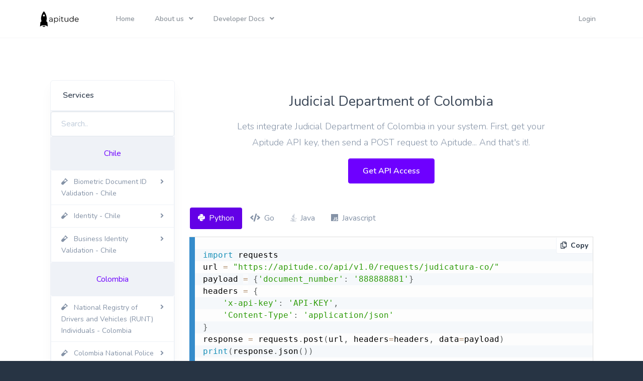

--- FILE ---
content_type: text/html; charset=utf-8
request_url: https://apitude.co/en/docs/services/judicatura-co/
body_size: 126835
content:




<!DOCTYPE html>
<html lang="en">

<head>

  <meta charset="utf-8">
  <meta content="width=device-width, initial-scale=1, shrink-to-fit=no" name="viewport">
  

<meta name="description" property="og:description" content="Judicial Department of Colombia: This service allows to obtain through API, if the person / company has coercive collection processes by the superior council of the Colombian judiciary.">
<meta name="keywords" content="judicatura-co, Judicial Department of Colombia, API, REST">


<link
    rel="alternate"
    hreflang="en"
    href="http://apitude.co/en/docs/services/judicatura-co/" />
<link
    rel="alternate"
    hreflang="es"
    href="http://apitude.co/es/docs/services/judicatura-co/" />
<link
    rel="alternate"
    hreflang="x-default"
    href="http://apitude.co/en/docs/services/judicatura-co/" />

  <meta content="Apitude LLC" name="author">

  
<title>
    
    Judicial Department of Colombia - (judicatura-co)
    
</title>


  <link rel="icon" href="https://apitude-bucket.s3.amazonaws.com/static/img/brand/apitude-favicon.svg" sizes="any" type="image/svg+xml">

  <!-- Font Awesome 5 -->
  <link rel="stylesheet" href="https://cdnjs.cloudflare.com/ajax/libs/font-awesome/5.13.0/css/all.min.css" integrity="sha256-h20CPZ0QyXlBuAw7A+KluUYx/3pK+c7lYEpqLTlxjYQ=" crossorigin="anonymous"/>
  <!-- Page CSS -->
  <link href="https://fonts.googleapis.com/css?family=Shadows+Into+Light" rel="stylesheet">
  <link rel="stylesheet" href="https://cdnjs.cloudflare.com/ajax/libs/Swiper/5.4.5/css/swiper.min.css" integrity="sha512-uCQmAoax6aJTxC03VlH0uCEtE0iLi83TW1Qh6VezEZ5Y17rTrIE+8irz4H4ehM7Fbfbm8rb30OkxVkuwhXxrRg==" crossorigin="anonymous"/>
  <link rel="stylesheet" href="https://cdnjs.cloudflare.com/ajax/libs/fancybox/3.5.7/jquery.fancybox.min.css" integrity="sha256-Vzbj7sDDS/woiFS3uNKo8eIuni59rjyNGtXfstRzStA=" crossorigin="anonymous"/>
  <!-- Purpose CSS -->
  <link href="https://apitude-bucket.s3.amazonaws.com/static/css/purpose.min.css" id="stylesheet" rel="stylesheet">
  <link href="https://apitude-bucket.s3.amazonaws.com/static/dist/global.css" id="stylesheet" rel="stylesheet">

  
  

  
<style>
.bg-gradient-cool {
    background: linear-gradient(50deg,#7b4397 0,#dc2430 100%) !important;
}
.btn-clipboard {
    position: absolute;
    top: 1px;
    right: 1px;
    z-index: 10;
    display: block;
    padding: .25rem .5rem;
    font-size: .875rem;
    font-weight: 700;
    cursor: pointer;
    background-color: #fff;
    color: #273444;
    border: 0;
        border-bottom-color: currentcolor;
        border-bottom-style: none;
        border-bottom-width: 0px;
        border-left-color: currentcolor;
        border-left-style: none;
        border-left-width: 0px;
    border-left: 1px solid #eff2f7;
    border-bottom: 1px solid #eff2f7;
    border-radius: 0 0 0 4px;
}
.tab-example-python {
    position: relative;
    margin-bottom: 3rem;
}
.nav-example {
    margin: .5rem 0;
}
.nav-link:active {
    border-color: #6e00ff;
    color: #6e00ff;
    background-color: #fff;
}
</style>
<link href="https://cdnjs.cloudflare.com/ajax/libs/prism/1.20.0/themes/prism-coy.min.css" id="stylesheet" rel="stylesheet">


</head>

<body class="bg-dark">
<header class="header header-transparent" id="header-main">
  <!-- Main navbar -->
  <nav class="navbar navbar-main navbar-expand-lg navbar-light bg-white border-bottom py-2" id="navbar-main">
    <div class="container px-lg-0">
      <!-- Logo -->
      <a class="navbar-brand mr-lg-5" href="/">
        <img alt="Apitude Home" id="navbar-logo" src="https://apitude-bucket.s3.amazonaws.com/static/img/brand/apitude-logo-black.svg"
             style="height: 50px;">
      </a>
      <!-- Navbar collapse trigger -->
      <button aria-controls="navbar-main-collapse" aria-expanded="false" aria-label="Toggle navigation"
              class="navbar-toggler pr-0" data-target="#navbar-main-collapse" data-toggle="collapse" type="button">
        <span class="navbar-toggler-icon"></span>
      </button>
      <!-- Navbar nav -->
      <div class="collapse navbar-collapse" id="navbar-main-collapse">
        <ul class="navbar-nav align-items-lg-center">
          
          <!-- Home - Overview  -->
          <li class="nav-item ">
            <a class="nav-link" href="/">Home</a>
          </li>
          
          <li class="nav-item ">
            <div class="btn-group">
              <a aria-expanded="false" aria-haspopup="true" class="nav-link dropdown-toggle" data-toggle="dropdown"
                 type="button">About us</a>
              <div class="dropdown-menu">
                <ul class="list-group list-group-flush">
                  <li class="dropdown dropdown-animate dropdown-submenu" data-toggle="hover">
                    <a href="/en/faq/" class="list-group-item list-group-item-action " role="button"  aria-haspopup="true" aria-expanded="false">
                      <div class="media d-flex align-items-center">
                        <!-- Media body -->
                        <div class="media-body ml-3">
                          <h6 class="mb-1">Help and support</h6>
                          <p class="mb-0">Answers to frequently asked questions</p>
                        </div>
                      </div>
                    </a>
                  </li>
                  <li class="dropdown dropdown-animate dropdown-submenu" data-toggle="hover">
                    <a href="/en/contact/" class="list-group-item list-group-item-action " role="button"  aria-haspopup="true" aria-expanded="false">
                      <div class="media d-flex align-items-center">
                        <!-- Media body -->
                        <div class="media-body ml-3">
                          <h6 class="mb-1">Pricing</h6>
                          <p class="mb-0">Compare Apitude plans and pricing and choose the right solution for you</p>
                        </div>
                      </div>
                    </a>
                  </li>
                </ul>
              </div>
            </div>
          </li>
          
          <li class="nav-item ">
            <div class="btn-group">
              <a aria-expanded="false" aria-haspopup="true" class="nav-link dropdown-toggle" data-toggle="dropdown"
                 type="button">Developer Docs</a>
              <div class="dropdown-menu">
                <ul class="list-group list-group-flush">
                  <li class="dropdown dropdown-animate dropdown-submenu" data-toggle="hover">
                    <a href="/en/docs/services/registraduria-co/" class="list-group-item list-group-item-action " role="button"  aria-haspopup="true" aria-expanded="false">
                      <div class="media d-flex align-items-center">
                        <!-- Media body -->
                        <div class="media-body ml-3">
                          <h6 class="mb-1">Open Services APIs</h6>
                          <p class="mb-0">Open services APIs that can be used by just creating an account</p>
                        </div>
                      </div>
                    </a>
                  </li>
                  <li class="dropdown dropdown-animate dropdown-submenu" data-toggle="hover">
                    <a href="/en/docs/deceval/" class="list-group-item list-group-item-action dropdown-toggle" role="button" data-toggle="dropdown" aria-haspopup="true" aria-expanded="false">
                      <div class="media d-flex align-items-center">
                        <!-- Media body -->
                        <div class="media-body ml-3">
                          <h6 class="mb-1">Contract Required</h6>
                          <p class="mb-0">Credit Bureau</p>
                          <p class="mb-0">KYC & Background Screening Lists</p>
                        </div>
                      </div>
                    </a>
                    <ul class="dropdown-menu">
                      <li class="text-sm text-muted dropdown-header px-0">Experian (Formerly DataCrédito) - Colombia</li>
                      <li>
                        <a class="dropdown-item" href="/en/docs/services/experian-hcpn-co/">
                          Credit Report (Individuals)
                        </a>
                      </li>
                      <li class="text-sm text-muted dropdown-header px-0">Deceval - Colombia</li>
                      <li>
                        <a class="dropdown-item" href="/en/docs/deceval/">
                          IoUs
                        </a>
                      </li>
                    </ul>
                  </li>
                  <li class="dropdown dropdown-animate dropdown-submenu" data-toggle="hover">
                    <a href="/en/docs/services/registraduria-co/" class="list-group-item list-group-item-action " role="button"  aria-haspopup="true" aria-expanded="false">
                      <div class="media d-flex align-items-center">
                        <!-- Media body -->
                        <div class="media-body ml-3">
                          <h6 class="mb-1">Service Pipelines</h6>
                          <p class="mb-0">Pipelines lets you query multiple open services in one go</p>
                        </div>
                      </div>
                    </a>
                  </li>
                  <li class="dropdown dropdown-animate dropdown-submenu" data-toggle="hover">
                    <a href="/en/docs/biometric/" class="list-group-item list-group-item-action " role="button"  aria-haspopup="true" aria-expanded="false">
                      <div class="media d-flex align-items-center">
                        <!-- Media body -->
                        <div class="media-body ml-3">
                          <h6 class="mb-1">Biometric Validation</h6>
                          <p class="mb-0">A service that lets you validate a person with their national ID</p>
                        </div>
                      </div>
                    </a>
                  </li>
                </ul>
              </div>
            </div>
          </li>
        </ul>

        <ul class="navbar-nav align-items-lg-center ml-lg-auto">
          
          <li class="nav-item d-lg-none d-xl-block">
            <a class="nav-link" href="/login/" target="_blank">Login</a>
          </li>
          
        </ul>
      </div>
    </div>
  </nav>
</header>

<div class="main-content">
  <!-- Features (v13) -->
  <section class="slice slice-lg delimiter-bottom">
    <div class="container">
      
<section class="slice">
      <div class="container">
        <div class="row row-grid">

            <div class="col-lg-9 order-lg-2">
            <div class="mb-5 text-center">
              <h3 class="mt-4">

                  
                    Judicial Department of Colombia
                    
              </h3>
              <div class="fluid-paragraph mt-3">
                <p class="lead lh-180">
                    
                    Lets integrate Judicial Department of Colombia in your system. First, get your Apitude API key, then send a POST request to Apitude... And that's it!.</p>
                    

              </div>
                <a href="/en/contact/?service_name=judicatura-co" class="btn btn-primary">Get API Access</a>
            </div>
            <div class="docs-example">
                <ul class="nav nav-pills nav-example" id="tab-example" role="tablist">
                    <li class="nav-item">
                        <a class="nav-link active" id="navbar-python-tab" data-toggle="tab" href="#navbar-python" role="tab"
                           aria-controls="navbar-python" aria-selected="true">
                            <i class="fab fa-python mr-2"></i>Python
                        </a>
                    </li>
                    <li class="nav-item">
                        <a class="nav-link" id="navbar-go-tab" data-toggle="tab" href="#navbar-go" role="tab"
                           aria-controls="navbar-go" aria-selected="false">
                            <i class="fas fa-code mr-2"></i>Go
                        </a>
                    </li>
                    <li class="nav-item">
                        <a class="nav-link" id="navbar-java-tab" data-toggle="tab" href="#navbar-java" role="tab"
                           aria-controls="navbar-java" aria-selected="false">
                            <i class="fab fa-java mr-2"></i>Java
                        </a>
                    </li>
                    <li class="nav-item">
                        <a class="nav-link" id="navbar-javascript-tab" data-toggle="tab" href="#navbar-javascript" role="tab"
                           aria-controls="navbar-javascript" aria-selected="false">
                            <i class="fab fa-js mr-2"></i>Javascript
                        </a>
                    </li>
                </ul>
                <div class="tab-content">
                    <!-- Code -->
                    <div id="navbar-python" class="tab-pane tab-example-python fade show active" role="tabpanel"
                         aria-labelledby="navbar-python-tab">
                        <button data-clipboard-target="#code-python" class="action-item btn-clipboard"
                                title="Copy to clipboard" data-toggle="tooltip" data-placement="top"
                                data-original-title="Copy to clipboard"><i class="far fa-copy mr-2"></i>Copy
                        </button>
                        <div id="code-python">
                            <pre><code class="language-python">
import requests
url = "https://apitude.co/api/v1.0/requests/judicatura-co/"
payload = {&#x27;document_number&#x27;: &#x27;888888881&#x27;}
headers = {
    'x-api-key': 'API-KEY',
    'Content-Type': 'application/json'
}
response = requests.post(url, headers=headers, data=payload)
print(response.json())
                                </code></pre>
                        </div>
                    </div>
                    <!-- Code -->
                    <div id="navbar-java" class="tab-pane tab-example-python fade" role="tabpanel"
                         aria-labelledby="navbar-python-tab">
                        <button data-clipboard-target="#code-java" class="action-item btn-clipboard"
                                title="Copy to clipboard" data-toggle="tooltip" data-placement="top"
                                data-original-title="Copy to clipboard"><i class="far fa-copy mr-2"></i>Copy
                        </button>
                        <div id="code-java">
                            <pre><code class="language-java">
OkHttpClient client = new OkHttpClient().newBuilder().build();
MediaType mediaType = MediaType.parse("application/json");
String payload = "{\&quot;document_number\&quot;: \&quot;888888881\&quot;}"
RequestBody body = RequestBody.create(mediaType, payload);
Request request = new Request.Builder()
  .url("https://apitude.co/api/v1.0/requests/judicatura-co/")
  .method("POST", body)
  .addHeader("x-api-key", "API-KEY")
  .addHeader("Content-Type", "application/json")
  .build();
Response response = client.newCall(request).execute();
                                </code></pre>
                        </div>
                    </div>

                    <!-- Code -->
                    <div id="navbar-javascript" class="tab-pane tab-example-python fade" role="tabpanel"
                         aria-labelledby="navbar-python-tab">
                        <button data-clipboard-target="#code-javascript" class="action-item btn-clipboard"
                                title="Copy to clipboard" data-toggle="tooltip" data-placement="top"
                                data-original-title="Copy to clipboard"><i class="far fa-copy mr-2"></i>Copy
                        </button>
                        <div id="code-javascript">
                            <pre><code class="language-javascript">
var myHeaders = new Headers();
myHeaders.append("x-api-key", "API-KEY");
myHeaders.append("Content-Type", "application/json");
var raw = JSON.stringify({"document_number": "888888881"});
var requestOptions = {
  method: 'POST',
  headers: myHeaders,
  body: raw,
  redirect: 'follow'
};
fetch("https://apitude.co/api/v1.0/requests/judicatura-co/", requestOptions)
  .then(response => response.text())
  .then(result => console.log(result))
  .catch(error => console.log('error', error));
                                </code></pre>
                        </div>
                    </div>

                    <!-- Code -->
                    <div id="navbar-go" class="tab-pane tab-example-python fade" role="tabpanel"
                         aria-labelledby="navbar-python-tab">
                        <button data-clipboard-target="#code-go" class="action-item btn-clipboard"
                                title="Copy to clipboard" data-toggle="tooltip" data-placement="top"
                                data-original-title="Copy to clipboard"><i class="far fa-copy mr-2"></i>Copy
                        </button>
                        <div id="code-go">
                            <pre><code class="language-go">
url := "https://apitude.co/api/v1.0/requests/judicatura-co/"
method := "POST"
data := "{\&quot;document_number\&quot;: \&quot;888888881\&quot;}"
payload := strings.NewReader(data)
client := &http.Client {}
req, err := http.NewRequest(method, url, payload)
if err != nil {
    fmt.Println(err)
}
req.Header.Add("x-api-key", "API-KEY")
req.Header.Add("Content-Type", "application/json")
res, err := client.Do(req)
defer res.Body.Close()
body, err := ioutil.ReadAll(res.Body)
fmt.Println(string(body))
                                </code></pre>
                        </div>
                    </div>
                </div>
            </div>
                
                <h6>That POST request should return the following</h6>
                <!-- Code -->

                        <div id="code-response-post">
                            <pre><code class="language-javascript">
{
    "message": "Request processed successfully",
    "url": "/api/v1.0/requests/judicatura-co/e0606c19-a32d-410f-b2eb-d57a665677bc/",
    "request_id": "e0606c19-a32d-410f-b2eb-d57a665677bc"
}
                                </code></pre>
                        </div>
                <h6>This response will contains a unique request ID that you should poll using a GET as follows</h6>


                <div class="docs-example">
                <ul class="nav nav-pills nav-example" id="tab-example-response" role="tablist">
                    <li class="nav-item">
                        <a class="nav-link active" id="navbar-python-tab-response" data-toggle="tab" href="#navbar-python-response" role="tab"
                           aria-controls="navbar-python-response" aria-selected="true">
                            <i class="fab fa-python mr-2"></i>Python
                        </a>
                    </li>
                    <li class="nav-item">
                        <a class="nav-link" id="navbar-go-tab-response" data-toggle="tab" href="#navbar-go-response" role="tab"
                           aria-controls="navbar-go-response" aria-selected="false">
                            <i class="fas fa-code mr-2"></i>Go
                        </a>
                    </li>
                    <li class="nav-item">
                        <a class="nav-link" id="navbar-java-tab-response" data-toggle="tab" href="#navbar-java-response" role="tab"
                           aria-controls="navbar-java-response" aria-selected="false">
                            <i class="fab fa-java mr-2"></i>Java
                        </a>
                    </li>
                    <li class="nav-item">
                        <a class="nav-link" id="navbar-javascript-tab-response" data-toggle="tab" href="#navbar-javascript-response" role="tab"
                           aria-controls="navbar-javascript-response" aria-selected="false">
                            <i class="fab fa-js mr-2"></i>Javascript
                        </a>
                    </li>
                </ul>
                <div class="tab-content">
                    <!-- Code -->
                    <div id="navbar-python-response" class="tab-pane tab-example-python fade show active" role="tabpanel"
                         aria-labelledby="navbar-python-tab">
                        <button data-clipboard-target="#code-python-response" class="action-item btn-clipboard"
                                title="Copy to clipboard" data-toggle="tooltip" data-placement="top"
                                data-original-title="Copy to clipboard"><i class="far fa-copy mr-2"></i>Copy
                        </button>
                        <div id="code-python-response">
                            <pre><code class="language-python">
import requests
url = "https://apitude.co/api/v1.0/requests/judicatura-co/e0606c19-a32d-410f-b2eb-d57a665677bc/"
headers = {
    'x-api-key': 'API-KEY',
    'Content-Type': 'application/json'
}
response = requests.get(url, headers=headers)
print(response.json())
                                </code></pre>
                        </div>
                    </div>
                    <!-- Code -->
                    <div id="navbar-java-response" class="tab-pane tab-example-python fade" role="tabpanel"
                         aria-labelledby="navbar-python-tab-response">
                        <button data-clipboard-target="#code-java-response" class="action-item btn-clipboard"
                                title="Copy to clipboard" data-toggle="tooltip" data-placement="top"
                                data-original-title="Copy to clipboard"><i class="far fa-copy mr-2"></i>Copy
                        </button>
                        <div id="code-java-response">
                            <pre><code class="language-java">
OkHttpClient client = new OkHttpClient().newBuilder().build();
MediaType mediaType = MediaType.parse("application/json");
Request request = new Request.Builder()
  .url("https://apitude.co/api/v1.0/requests/judicatura-co/e0606c19-a32d-410f-b2eb-d57a665677bc/")
  .method("GET")
  .addHeader("x-api-key", "API-KEY")
  .addHeader("Content-Type", "application/json")
  .build();
Response response = client.newCall(request).execute();
                                </code></pre>
                        </div>
                    </div>

                    <!-- Code -->
                    <div id="navbar-javascript-response" class="tab-pane tab-example-python fade" role="tabpanel"
                         aria-labelledby="navbar-python-tab-response">
                        <button data-clipboard-target="#code-javascript-response" class="action-item btn-clipboard"
                                title="Copy to clipboard" data-toggle="tooltip" data-placement="top"
                                data-original-title="Copy to clipboard"><i class="far fa-copy mr-2"></i>Copy
                        </button>
                        <div id="code-javascript-response">
                            <pre><code class="language-javascript">
var myHeaders = new Headers();
myHeaders.append("x-api-key", "API-KEY");
myHeaders.append("Content-Type", "application/json");
var requestOptions = {
  method: 'GET',
  headers: myHeaders,
  redirect: 'follow'
};
fetch("https://apitude.co/api/v1.0/requests/judicatura-co/e0606c19-a32d-410f-b2eb-d57a665677bc/", requestOptions)
  .then(response => response.text())
  .then(result => console.log(result))
  .catch(error => console.log('error', error));
                                </code></pre>
                        </div>
                    </div>

                    <!-- Code -->
                    <div id="navbar-go-response" class="tab-pane tab-example-python fade" role="tabpanel"
                         aria-labelledby="navbar-python-tab-response">
                        <button data-clipboard-target="#code-go-response" class="action-item btn-clipboard"
                                title="Copy to clipboard" data-toggle="tooltip" data-placement="top"
                                data-original-title="Copy to clipboard"><i class="far fa-copy mr-2"></i>Copy
                        </button>
                        <div id="code-go-response">
                            <pre><code class="language-go">
url := "https://apitude.co/api/v1.0/requests/judicatura-co/e0606c19-a32d-410f-b2eb-d57a665677bc/"
method := "GET"
client := &http.Client {}
req, err := http.NewRequest(method, url)
if err != nil {
    fmt.Println(err)
}
req.Header.Add("x-api-key", "API-KEY")
req.Header.Add("Content-Type", "application/json")
res, err := client.Do(req)
defer res.Body.Close()
body, err := ioutil.ReadAll(res.Body)
fmt.Println(string(body))
                                </code></pre>
                        </div>
                    </div>

                </div>
            </div>


                <h5>How does the response looks like? </h5>
                <!-- Code -->

                        <div id="code-response">
                            <pre><code class="language-javascript">
{
   &quot;result&quot;: {
      &quot;data&quot;: {
         &quot;found&quot;: true
      },
      &quot;error&quot;: &quot;&quot;,
      &quot;end_at&quot;: &quot;2020-05-30 21:54:06.453355&quot;,
      &quot;status&quot;: 200,
      &quot;message&quot;: &quot;successful&quot;,
      &quot;queried_by&quot;: &quot;YOUR-USER&quot;,
      &quot;service_name&quot;: &quot;judicatura-co&quot;
   },
   &quot;message&quot;: &quot;Request completed&quot;
}
                                </code></pre>
                        </div>
                <h5>Ok, but what does each field in that JSON means?</h5>
                <h6>The general parts:</h6>
                <p>
                    <ul>
                <li><code>message:</code>The message is an Apitude generated <code>string</code> with an informational text about the request. </li>

                <li><code>result:</code>The result is contains the main part of the request. </li>

                <li><code>result.error:</code>The error is a <code>string</code> generated by apitude for the request if everything worked it will be blank. </li>

                <li><code>result.message:</code>The message is a <code>string</code> with two options <code>successful</code> or <code>unsuccessful</code> depending of how your request finished. </li>

                <li><code>result.queried_by:</code>The queried_by field is a <code>string</code> that lets you know what user started the request. </li>

                <li><code>result.end_at:</code>The end_at field is a <code>string formatted date</code> that lets you know at what time the request ended in Apitude. </li>

                <li><code>result.service_name:</code>The service_name field is a <code>string</code> that echos the service called. For this service it will always be <code>judicatura-co</code>. </li>
                <li><code>result.status:</code>The status field is a <code>integer</code> that represents whether the service returned data from the input sent in the request. It could be one of the following values:
                    <ul>
                        <li><code>200</code>: The service returned response data for the payload that was sent in the creation of the request.</li>
                        <li><code>404</code>: The service did not returned data for the payload that was sent in the creation of the request.</li>
                        <li><code>400</code>: The service did not started because your input was invalid.</li>
                        <li><code>500</code>: Apitude tried to execute your request, however the service Apitude uses to execute your request was down. Please wait some time and try again, Apitude will not charged you for requests with this code.</li>
                    </ul>
                <p>Depending on the service, you want it to return different codes. For example, if you are checking the user against a security list to whitelist the user you should look for a <code>404</code>, because a <code>200</code> would mean the user is in fact in the list. Other cases however, like creating objects in the name of a user you want the code to be <code>200</code>, since it will imply the creation was a success. </p>
                </li>
            </ul>
                </p>
                <h6>The data in the response:</h6>
                <p>
                
                Please refer to the official docs of this service online to find out more about what data is returned.
                
                </p>
                <h5>About this service </h5>
                <p>
                    
                    This service allows to obtain through API, if the person / company has coercive collection processes by the superior council of the Colombian judiciary.
                    
                </p>
                <h6>Who can you query using this service?:</h6>
                
                <p>
                
                    This service (judicatura-co) is available for you to query both individuals and companies/businesses.
                
                </p>
                
                <a href="/en/contact/?service_name=judicatura-co" class="btn btn-primary">Get API Access</a>
                </div>


            <div class="col-lg-3 order-lg-1">
                <div>
                    <div class="card">
                        <div class="card-header py-3">
                            <span class="h6">Services </span>
                        </div>
                        <div class="list-group list-group-sm list-group-flush">
                            <input class="form-control" id="service-search-input" type="text"
                                   placeholder="Search..">
                            <div id="services-div">
                                
                                
                                    
                                    
                                        <div style="width:100%" class="btn bg-light p-2 border-top border-bottom" id="headingCL" data-toggle="collapse" data-target="#collapseCL" aria-expanded="true" aria-controls="collapseCL">
                                          <h5 class="mb-0">
                                            <span class="btn btn-link" >
                                              Chile
                                            </span>
                                          </h5>
                                        </div>
                                        <div id="collapseCL" class="collapse show" aria-labelledby="headingCL" data-parent="#services-div">
                                    
                                            <div>
                                            <a href="/en/docs/services/document-id-cl/"
                                               class="list-group-item list-group-item-action d-flex justify-content-between ">
                                                <div>
                                                    <i class="fas fa-vial mr-2"></i>
                                                    <span>
                                                      
                                                        Biometric Document ID Validation - Chile
                                                      
                                                    </span>
                                                </div>
                                                <div>
                                                    <i class="fas fa-angle-right"></i>
                                                </div>
                                            </a>
                                            </div>
                                        
                                        
                                        


                                    
                                
                                    
                                    
                                            <div>
                                            <a href="/en/docs/services/identity-cl/"
                                               class="list-group-item list-group-item-action d-flex justify-content-between ">
                                                <div>
                                                    <i class="fas fa-vial mr-2"></i>
                                                    <span>
                                                      
                                                        Identity - Chile
                                                      
                                                    </span>
                                                </div>
                                                <div>
                                                    <i class="fas fa-angle-right"></i>
                                                </div>
                                            </a>
                                            </div>
                                        
                                        
                                        


                                    
                                
                                    
                                    
                                            <div>
                                            <a href="/en/docs/services/identity-business-cl/"
                                               class="list-group-item list-group-item-action d-flex justify-content-between ">
                                                <div>
                                                    <i class="fas fa-vial mr-2"></i>
                                                    <span>
                                                      
                                                        Business Identity Validation - Chile
                                                      
                                                    </span>
                                                </div>
                                                <div>
                                                    <i class="fas fa-angle-right"></i>
                                                </div>
                                            </a>
                                            </div>
                                        
                                        
                                        </div>
                                        
                                        


                                    
                                
                                    
                                    
                                        <div style="width:100%" class="btn bg-light p-2 border-top border-bottom" id="headingCO" data-toggle="collapse" data-target="#collapseCO" aria-expanded="true" aria-controls="collapseCO">
                                          <h5 class="mb-0">
                                            <span class="btn btn-link" >
                                              Colombia
                                            </span>
                                          </h5>
                                        </div>
                                        <div id="collapseCO" class="collapse show" aria-labelledby="headingCO" data-parent="#services-div">
                                    
                                            <div>
                                            <a href="/en/docs/services/runt-person-co/"
                                               class="list-group-item list-group-item-action d-flex justify-content-between ">
                                                <div>
                                                    <i class="fas fa-vial mr-2"></i>
                                                    <span>
                                                      
                                                        National Registry of Drivers and Vehicles (RUNT) Individuals - Colombia
                                                      
                                                    </span>
                                                </div>
                                                <div>
                                                    <i class="fas fa-angle-right"></i>
                                                </div>
                                            </a>
                                            </div>
                                        
                                        
                                        


                                    
                                
                                    
                                    
                                            <div>
                                            <a href="/en/docs/services/policia-co/"
                                               class="list-group-item list-group-item-action d-flex justify-content-between ">
                                                <div>
                                                    <i class="fas fa-vial mr-2"></i>
                                                    <span>
                                                      
                                                        Colombia National Police Department Background Check
                                                      
                                                    </span>
                                                </div>
                                                <div>
                                                    <i class="fas fa-angle-right"></i>
                                                </div>
                                            </a>
                                            </div>
                                        
                                        
                                        


                                    
                                
                                    
                                    
                                            <div>
                                            <a href="/en/docs/services/fiscalia-co/"
                                               class="list-group-item list-group-item-action d-flex justify-content-between ">
                                                <div>
                                                    <i class="fas fa-vial mr-2"></i>
                                                    <span>
                                                      
                                                        Office of the Attorney General of Colombia
                                                      
                                                    </span>
                                                </div>
                                                <div>
                                                    <i class="fas fa-angle-right"></i>
                                                </div>
                                            </a>
                                            </div>
                                        
                                        
                                        


                                    
                                
                                    
                                    
                                            <div>
                                            <a href="/en/docs/services/bdme-co/"
                                               class="list-group-item list-group-item-action d-flex justify-content-between ">
                                                <div>
                                                    <i class="fas fa-vial mr-2"></i>
                                                    <span>
                                                      
                                                        Bulletin of delinquent debtors of the State (BDME) - Colombia
                                                      
                                                    </span>
                                                </div>
                                                <div>
                                                    <i class="fas fa-angle-right"></i>
                                                </div>
                                            </a>
                                            </div>
                                        
                                        
                                        


                                    
                                
                                    
                                    
                                            <div>
                                            <a href="/en/docs/services/runt-vehicle-co/"
                                               class="list-group-item list-group-item-action d-flex justify-content-between ">
                                                <div>
                                                    <i class="fas fa-vial mr-2"></i>
                                                    <span>
                                                      
                                                        National Registry of Drivers and Vehicles (RUNT) Vehicles - Colombia
                                                      
                                                    </span>
                                                </div>
                                                <div>
                                                    <i class="fas fa-angle-right"></i>
                                                </div>
                                            </a>
                                            </div>
                                        
                                        
                                        


                                    
                                
                                    
                                    
                                            <div>
                                            <a href="/en/docs/services/cadaveres-co/"
                                               class="list-group-item list-group-item-action d-flex justify-content-between ">
                                                <div>
                                                    <i class="fas fa-vial mr-2"></i>
                                                    <span>
                                                      
                                                        Registry of Corpses (Forensic Medicine) - Colombia
                                                      
                                                    </span>
                                                </div>
                                                <div>
                                                    <i class="fas fa-angle-right"></i>
                                                </div>
                                            </a>
                                            </div>
                                        
                                        
                                        


                                    
                                
                                    
                                    
                                            <div>
                                            <a href="/en/docs/services/contraloria-co/"
                                               class="list-group-item list-group-item-action d-flex justify-content-between ">
                                                <div>
                                                    <i class="fas fa-vial mr-2"></i>
                                                    <span>
                                                      
                                                        Comptroller General of the Republic - Colombia
                                                      
                                                    </span>
                                                </div>
                                                <div>
                                                    <i class="fas fa-angle-right"></i>
                                                </div>
                                            </a>
                                            </div>
                                        
                                        
                                        


                                    
                                
                                    
                                    
                                            <div>
                                            <a href="/en/docs/services/dian-rut-validation-co/"
                                               class="list-group-item list-group-item-action d-flex justify-content-between ">
                                                <div>
                                                    <i class="fas fa-vial mr-2"></i>
                                                    <span>
                                                      
                                                        DIAN (RUT Validation) - Colombia
                                                      
                                                    </span>
                                                </div>
                                                <div>
                                                    <i class="fas fa-angle-right"></i>
                                                </div>
                                            </a>
                                            </div>
                                        
                                        
                                        


                                    
                                
                                    
                                    
                                            <div>
                                            <a href="/en/docs/services/experian-hcpj-co/"
                                               class="list-group-item list-group-item-action d-flex justify-content-between ">
                                                <div>
                                                    <i class="fas fa-vial mr-2"></i>
                                                    <span>
                                                      
                                                        
                                                      
                                                    </span>
                                                </div>
                                                <div>
                                                    <i class="fas fa-angle-right"></i>
                                                </div>
                                            </a>
                                            </div>
                                        
                                        
                                        


                                    
                                
                                    
                                    
                                            <div>
                                            <a href="/en/docs/services/simit-co/"
                                               class="list-group-item list-group-item-action d-flex justify-content-between ">
                                                <div>
                                                    <i class="fas fa-vial mr-2"></i>
                                                    <span>
                                                      
                                                        Integrated Information System on fines and penalties for traffic offenses (SIMIT) - Colombia
                                                      
                                                    </span>
                                                </div>
                                                <div>
                                                    <i class="fas fa-angle-right"></i>
                                                </div>
                                            </a>
                                            </div>
                                        
                                        
                                        


                                    
                                
                                    
                                    
                                            <div>
                                            <a href="/en/docs/services/procuraduria-co/"
                                               class="list-group-item list-group-item-action d-flex justify-content-between ">
                                                <div>
                                                    <i class="fas fa-vial mr-2"></i>
                                                    <span>
                                                      
                                                        Office of the Attorney General - Colombia
                                                      
                                                    </span>
                                                </div>
                                                <div>
                                                    <i class="fas fa-angle-right"></i>
                                                </div>
                                            </a>
                                            </div>
                                        
                                        
                                        


                                    
                                
                                    
                                    
                                            <div>
                                            <a href="/en/docs/services/secop-co/"
                                               class="list-group-item list-group-item-action d-flex justify-content-between ">
                                                <div>
                                                    <i class="fas fa-vial mr-2"></i>
                                                    <span>
                                                      
                                                        Agencia Nacional de Contratación Pública - Colombia Compra Eficiente (SECOP)
                                                      
                                                    </span>
                                                </div>
                                                <div>
                                                    <i class="fas fa-angle-right"></i>
                                                </div>
                                            </a>
                                            </div>
                                        
                                        
                                        


                                    
                                
                                    
                                    
                                            <div>
                                            <a href="/en/docs/services/experian-hcpn-co/"
                                               class="list-group-item list-group-item-action d-flex justify-content-between ">
                                                <div>
                                                    <i class="fas fa-vial mr-2"></i>
                                                    <span>
                                                      
                                                        
                                                      
                                                    </span>
                                                </div>
                                                <div>
                                                    <i class="fas fa-angle-right"></i>
                                                </div>
                                            </a>
                                            </div>
                                        
                                        
                                        


                                    
                                
                                    
                                    
                                            <div>
                                            <a href="/en/docs/services/registraduria-co/"
                                               class="list-group-item list-group-item-action d-flex justify-content-between ">
                                                <div>
                                                    <i class="fas fa-vial mr-2"></i>
                                                    <span>
                                                      
                                                        National Registry of Civil Status - Colombia
                                                      
                                                    </span>
                                                </div>
                                                <div>
                                                    <i class="fas fa-angle-right"></i>
                                                </div>
                                            </a>
                                            </div>
                                        
                                        
                                        


                                    
                                
                                    
                                
                                    
                                    
                                            <div>
                                            <a href="/en/docs/services/rues-co/"
                                               class="list-group-item list-group-item-action d-flex justify-content-between ">
                                                <div>
                                                    <i class="fas fa-vial mr-2"></i>
                                                    <span>
                                                      
                                                        Registro Unico Empresarial de Colombia (RUES)
                                                      
                                                    </span>
                                                </div>
                                                <div>
                                                    <i class="fas fa-angle-right"></i>
                                                </div>
                                            </a>
                                            </div>
                                        
                                        
                                        


                                    
                                
                                    
                                    
                                            <div>
                                            <a href="/en/docs/services/situacion-militar-co/"
                                               class="list-group-item list-group-item-action d-flex justify-content-between ">
                                                <div>
                                                    <i class="fas fa-vial mr-2"></i>
                                                    <span>
                                                      
                                                        Military Status Colombia
                                                      
                                                    </span>
                                                </div>
                                                <div>
                                                    <i class="fas fa-angle-right"></i>
                                                </div>
                                            </a>
                                            </div>
                                        
                                        
                                        


                                    
                                
                                    
                                    
                                            <div>
                                            <a href="/en/docs/services/judicatura-co/"
                                               class="list-group-item list-group-item-action d-flex justify-content-between  active ">
                                                <div>
                                                    <i class="fas fa-vial mr-2"></i>
                                                    <span>
                                                      
                                                        Judicial Department of Colombia
                                                      
                                                    </span>
                                                </div>
                                                <div>
                                                    <i class="fas fa-angle-right"></i>
                                                </div>
                                            </a>
                                            </div>
                                        
                                        
                                        


                                    
                                
                                    
                                    
                                            <div>
                                            <a href="/en/docs/services/inpec-co/"
                                               class="list-group-item list-group-item-action d-flex justify-content-between ">
                                                <div>
                                                    <i class="fas fa-vial mr-2"></i>
                                                    <span>
                                                      
                                                        Registry of the population deprived of liberty/incarcerated (INPEC) - Colombia
                                                      
                                                    </span>
                                                </div>
                                                <div>
                                                    <i class="fas fa-angle-right"></i>
                                                </div>
                                            </a>
                                            </div>
                                        
                                        
                                        


                                    
                                
                                    
                                    
                                            <div>
                                            <a href="/en/docs/services/dian-patrimony-co/"
                                               class="list-group-item list-group-item-action d-flex justify-content-between ">
                                                <div>
                                                    <i class="fas fa-vial mr-2"></i>
                                                    <span>
                                                      
                                                        DIAN (Patrimony) - Colombia
                                                      
                                                    </span>
                                                </div>
                                                <div>
                                                    <i class="fas fa-angle-right"></i>
                                                </div>
                                            </a>
                                            </div>
                                        
                                        
                                        


                                    
                                
                                    
                                    
                                            <div>
                                            <a href="/en/docs/services/sigep-co/"
                                               class="list-group-item list-group-item-action d-flex justify-content-between ">
                                                <div>
                                                    <i class="fas fa-vial mr-2"></i>
                                                    <span>
                                                      
                                                        Public Employment Information and Management System (SIGEP) - Colombia
                                                      
                                                    </span>
                                                </div>
                                                <div>
                                                    <i class="fas fa-angle-right"></i>
                                                </div>
                                            </a>
                                            </div>
                                        
                                        
                                        


                                    
                                
                                    
                                    
                                            <div>
                                            <a href="/en/docs/services/rnmc-co/"
                                               class="list-group-item list-group-item-action d-flex justify-content-between ">
                                                <div>
                                                    <i class="fas fa-vial mr-2"></i>
                                                    <span>
                                                      
                                                        National Registry of Corrective Measures System (RNMC) - Colombia
                                                      
                                                    </span>
                                                </div>
                                                <div>
                                                    <i class="fas fa-angle-right"></i>
                                                </div>
                                            </a>
                                            </div>
                                        
                                        
                                        


                                    
                                
                                    
                                    
                                            <div>
                                            <a href="/en/docs/services/inhabilidades-co/"
                                               class="list-group-item list-group-item-action d-flex justify-content-between ">
                                                <div>
                                                    <i class="fas fa-vial mr-2"></i>
                                                    <span>
                                                      
                                                        List of people with sexual crimes committed against minors under 18 years of age - Colombia
                                                      
                                                    </span>
                                                </div>
                                                <div>
                                                    <i class="fas fa-angle-right"></i>
                                                </div>
                                            </a>
                                            </div>
                                        
                                        
                                        


                                    
                                
                                    
                                    
                                            <div>
                                            <a href="/en/docs/services/desaparecidos-co/"
                                               class="list-group-item list-group-item-action d-flex justify-content-between ">
                                                <div>
                                                    <i class="fas fa-vial mr-2"></i>
                                                    <span>
                                                      
                                                        Registry of missing persons reported in SIRDEC - Colombia
                                                      
                                                    </span>
                                                </div>
                                                <div>
                                                    <i class="fas fa-angle-right"></i>
                                                </div>
                                            </a>
                                            </div>
                                        
                                        
                                        


                                    
                                
                                    
                                    
                                            <div>
                                            <a href="/en/docs/services/eu/"
                                               class="list-group-item list-group-item-action d-flex justify-content-between ">
                                                <div>
                                                    <i class="fas fa-vial mr-2"></i>
                                                    <span>
                                                      
                                                        Consolidated list of persons, groups and entities subject to EU financial sanctions
                                                      
                                                    </span>
                                                </div>
                                                <div>
                                                    <i class="fas fa-angle-right"></i>
                                                </div>
                                            </a>
                                            </div>
                                        
                                        
                                        


                                    
                                
                                    
                                    
                                            <div>
                                            <a href="/en/docs/services/face-id-co/"
                                               class="list-group-item list-group-item-action d-flex justify-content-between ">
                                                <div>
                                                    <i class="fas fa-vial mr-2"></i>
                                                    <span>
                                                      
                                                        Biometric recognition for ID validation - Colombia
                                                      
                                                    </span>
                                                </div>
                                                <div>
                                                    <i class="fas fa-angle-right"></i>
                                                </div>
                                            </a>
                                            </div>
                                        
                                        
                                        


                                    
                                
                                    
                                    
                                            <div>
                                            <a href="/en/docs/services/pep-co/"
                                               class="list-group-item list-group-item-action d-flex justify-content-between ">
                                                <div>
                                                    <i class="fas fa-vial mr-2"></i>
                                                    <span>
                                                      
                                                        Public Persons List - Colombia
                                                      
                                                    </span>
                                                </div>
                                                <div>
                                                    <i class="fas fa-angle-right"></i>
                                                </div>
                                            </a>
                                            </div>
                                        
                                        
                                        


                                    
                                
                                    
                                    
                                            <div>
                                            <a href="/en/docs/services/dian-personal-tax-records-co/"
                                               class="list-group-item list-group-item-action d-flex justify-content-between ">
                                                <div>
                                                    <i class="fas fa-vial mr-2"></i>
                                                    <span>
                                                      
                                                        (DIAN - Individuals) Extraction of income and tax returns (Format 210) - Colombia
                                                      
                                                    </span>
                                                </div>
                                                <div>
                                                    <i class="fas fa-angle-right"></i>
                                                </div>
                                            </a>
                                            </div>
                                        
                                        
                                        


                                    
                                
                                    
                                    
                                            <div>
                                            <a href="/en/docs/services/dian-personal-tax-files-co/"
                                               class="list-group-item list-group-item-action d-flex justify-content-between ">
                                                <div>
                                                    <i class="fas fa-vial mr-2"></i>
                                                    <span>
                                                      
                                                        (DIAN - Individuals) Extraction of income and tax returns from PDF file (Format 210) - Colombia
                                                      
                                                    </span>
                                                </div>
                                                <div>
                                                    <i class="fas fa-angle-right"></i>
                                                </div>
                                            </a>
                                            </div>
                                        
                                        
                                        


                                    
                                
                                    
                                    
                                            <div>
                                            <a href="/en/docs/services/dian-business-tax-records-co/"
                                               class="list-group-item list-group-item-action d-flex justify-content-between ">
                                                <div>
                                                    <i class="fas fa-vial mr-2"></i>
                                                    <span>
                                                      
                                                        (DIAN - Companies) Extraction of income and tax returns (Format 110) - Colombia
                                                      
                                                    </span>
                                                </div>
                                                <div>
                                                    <i class="fas fa-angle-right"></i>
                                                </div>
                                            </a>
                                            </div>
                                        
                                        
                                        


                                    
                                
                                    
                                    
                                            <div>
                                            <a href="/en/docs/services/lugar-votacion-co/"
                                               class="list-group-item list-group-item-action d-flex justify-content-between ">
                                                <div>
                                                    <i class="fas fa-vial mr-2"></i>
                                                    <span>
                                                      
                                                        Voting Place Information - Colombia
                                                      
                                                    </span>
                                                </div>
                                                <div>
                                                    <i class="fas fa-angle-right"></i>
                                                </div>
                                            </a>
                                            </div>
                                        
                                        
                                        


                                    
                                
                                    
                                    
                                            <div>
                                            <a href="/en/docs/services/dian-business-tax-files-co/"
                                               class="list-group-item list-group-item-action d-flex justify-content-between ">
                                                <div>
                                                    <i class="fas fa-vial mr-2"></i>
                                                    <span>
                                                      
                                                        (DIAN - Companies) Extraction of income and tax returns from PDF file (Format 110) - Colombia
                                                      
                                                    </span>
                                                </div>
                                                <div>
                                                    <i class="fas fa-angle-right"></i>
                                                </div>
                                            </a>
                                            </div>
                                        
                                        
                                        


                                    
                                
                                    
                                    
                                            <div>
                                            <a href="/en/docs/services/procesos-judiciales-co/"
                                               class="list-group-item list-group-item-action d-flex justify-content-between ">
                                                <div>
                                                    <i class="fas fa-vial mr-2"></i>
                                                    <span>
                                                      
                                                        Judicial Processes - Colombia
                                                      
                                                    </span>
                                                </div>
                                                <div>
                                                    <i class="fas fa-angle-right"></i>
                                                </div>
                                            </a>
                                            </div>
                                        
                                        
                                        


                                    
                                
                                    
                                    
                                            <div>
                                            <a href="/en/docs/services/sii-situacion-tributaria-cl/"
                                               class="list-group-item list-group-item-action d-flex justify-content-between ">
                                                <div>
                                                    <i class="fas fa-vial mr-2"></i>
                                                    <span>
                                                      
                                                        Internal Tax Services (SII) Tax Status - Chile
                                                      
                                                    </span>
                                                </div>
                                                <div>
                                                    <i class="fas fa-angle-right"></i>
                                                </div>
                                            </a>
                                            </div>
                                        
                                        
                                        


                                    
                                
                                    
                                    
                                            <div>
                                            <a href="/en/docs/services/sanctions-global/"
                                               class="list-group-item list-group-item-action d-flex justify-content-between ">
                                                <div>
                                                    <i class="fas fa-vial mr-2"></i>
                                                    <span>
                                                      
                                                        List of people sanctioned by international governmental entities - Global
                                                      
                                                    </span>
                                                </div>
                                                <div>
                                                    <i class="fas fa-angle-right"></i>
                                                </div>
                                            </a>
                                            </div>
                                        
                                        
                                        


                                    
                                
                                    
                                    
                                            <div>
                                            <a href="/en/docs/services/adres-co/"
                                               class="list-group-item list-group-item-action d-flex justify-content-between ">
                                                <div>
                                                    <i class="fas fa-vial mr-2"></i>
                                                    <span>
                                                      
                                                        ADRES Health (FOSYGA) - Colombia
                                                      
                                                    </span>
                                                </div>
                                                <div>
                                                    <i class="fas fa-angle-right"></i>
                                                </div>
                                            </a>
                                            </div>
                                        
                                        
                                        


                                    
                                
                                    
                                    
                                            <div>
                                            <a href="/en/docs/services/identity-business-co/"
                                               class="list-group-item list-group-item-action d-flex justify-content-between ">
                                                <div>
                                                    <i class="fas fa-vial mr-2"></i>
                                                    <span>
                                                      
                                                        Business Identity Validation - Colombia
                                                      
                                                    </span>
                                                </div>
                                                <div>
                                                    <i class="fas fa-angle-right"></i>
                                                </div>
                                            </a>
                                            </div>
                                        
                                        
                                        


                                    
                                
                                    
                                    
                                            <div>
                                            <a href="/en/docs/services/sanctions-accountants-co/"
                                               class="list-group-item list-group-item-action d-flex justify-content-between ">
                                                <div>
                                                    <i class="fas fa-vial mr-2"></i>
                                                    <span>
                                                      
                                                        Sanctions Accountants of the Special Administrative Unit - Central Board of Accountants (Colombia)
                                                      
                                                    </span>
                                                </div>
                                                <div>
                                                    <i class="fas fa-angle-right"></i>
                                                </div>
                                            </a>
                                            </div>
                                        
                                        
                                        


                                    
                                
                                    
                                    
                                            <div>
                                            <a href="/en/docs/services/dian-proveedores-ficticios-co/"
                                               class="list-group-item list-group-item-action d-flex justify-content-between ">
                                                <div>
                                                    <i class="fas fa-vial mr-2"></i>
                                                    <span>
                                                      
                                                        DIAN Fictitious Companies - Colombia
                                                      
                                                    </span>
                                                </div>
                                                <div>
                                                    <i class="fas fa-angle-right"></i>
                                                </div>
                                            </a>
                                            </div>
                                        
                                        
                                        </div>
                                        
                                        


                                    
                                
                                    
                                    
                                        <div style="width:100%" class="btn bg-light p-2 border-top border-bottom" id="headingEU" data-toggle="collapse" data-target="#collapseEU" aria-expanded="true" aria-controls="collapseEU">
                                          <h5 class="mb-0">
                                            <span class="btn btn-link" >
                                              EU
                                            </span>
                                          </h5>
                                        </div>
                                        <div id="collapseEU" class="collapse show" aria-labelledby="headingEU" data-parent="#services-div">
                                    
                                            <div>
                                            <a href="/en/docs/services/interpol-eu/"
                                               class="list-group-item list-group-item-action d-flex justify-content-between ">
                                                <div>
                                                    <i class="fas fa-vial mr-2"></i>
                                                    <span>
                                                      
                                                        International Criminal Police Organization (INTERPOL)
                                                      
                                                    </span>
                                                </div>
                                                <div>
                                                    <i class="fas fa-angle-right"></i>
                                                </div>
                                            </a>
                                            </div>
                                        
                                        
                                        </div>
                                        
                                        


                                    
                                
                                    
                                    
                                        <div style="width:100%" class="btn bg-light p-2 border-top border-bottom" id="headingMX" data-toggle="collapse" data-target="#collapseMX" aria-expanded="true" aria-controls="collapseMX">
                                          <h5 class="mb-0">
                                            <span class="btn btn-link" >
                                              Mexico
                                            </span>
                                          </h5>
                                        </div>
                                        <div id="collapseMX" class="collapse show" aria-labelledby="headingMX" data-parent="#services-div">
                                    
                                            <div>
                                            <a href="/en/docs/services/face-id-mx/"
                                               class="list-group-item list-group-item-action d-flex justify-content-between ">
                                                <div>
                                                    <i class="fas fa-vial mr-2"></i>
                                                    <span>
                                                      
                                                        Biometric recognition for ID validation - Mexico
                                                      
                                                    </span>
                                                </div>
                                                <div>
                                                    <i class="fas fa-angle-right"></i>
                                                </div>
                                            </a>
                                            </div>
                                        
                                        
                                        


                                    
                                
                                    
                                    
                                            <div>
                                            <a href="/en/docs/services/ine-mx/"
                                               class="list-group-item list-group-item-action d-flex justify-content-between ">
                                                <div>
                                                    <i class="fas fa-vial mr-2"></i>
                                                    <span>
                                                      
                                                        Validation of voting credentials (INE) - Mexico
                                                      
                                                    </span>
                                                </div>
                                                <div>
                                                    <i class="fas fa-angle-right"></i>
                                                </div>
                                            </a>
                                            </div>
                                        
                                        
                                        


                                    
                                
                                    
                                    
                                            <div>
                                            <a href="/en/docs/services/repuve-vehicle-identification-mx/"
                                               class="list-group-item list-group-item-action d-flex justify-content-between ">
                                                <div>
                                                    <i class="fas fa-vial mr-2"></i>
                                                    <span>
                                                      
                                                        Vehicle Identification Using REPUVE - Mexico
                                                      
                                                    </span>
                                                </div>
                                                <div>
                                                    <i class="fas fa-angle-right"></i>
                                                </div>
                                            </a>
                                            </div>
                                        
                                        
                                        


                                    
                                
                                    
                                    
                                            <div>
                                            <a href="/en/docs/services/renapo-mx/"
                                               class="list-group-item list-group-item-action d-flex justify-content-between ">
                                                <div>
                                                    <i class="fas fa-vial mr-2"></i>
                                                    <span>
                                                      
                                                        Unique Population Registry Code (RENAPO - CURP) - Mexico
                                                      
                                                    </span>
                                                </div>
                                                <div>
                                                    <i class="fas fa-angle-right"></i>
                                                </div>
                                            </a>
                                            </div>
                                        
                                        
                                        


                                    
                                
                                    
                                    
                                            <div>
                                            <a href="/en/docs/services/banxico-spei-mx/"
                                               class="list-group-item list-group-item-action d-flex justify-content-between ">
                                                <div>
                                                    <i class="fas fa-vial mr-2"></i>
                                                    <span>
                                                      
                                                        SPEI Transfer Validation In The Bank of Mexico (BANXICO) Database - Mexico
                                                      
                                                    </span>
                                                </div>
                                                <div>
                                                    <i class="fas fa-angle-right"></i>
                                                </div>
                                            </a>
                                            </div>
                                        
                                        
                                        


                                    
                                
                                    
                                    
                                            <div>
                                            <a href="/en/docs/services/identity-business-mx/"
                                               class="list-group-item list-group-item-action d-flex justify-content-between ">
                                                <div>
                                                    <i class="fas fa-vial mr-2"></i>
                                                    <span>
                                                      
                                                        Business Identity Validation - Mexico
                                                      
                                                    </span>
                                                </div>
                                                <div>
                                                    <i class="fas fa-angle-right"></i>
                                                </div>
                                            </a>
                                            </div>
                                        
                                        
                                        


                                    
                                
                                    
                                    
                                            <div>
                                            <a href="/en/docs/services/adeudos-mx/"
                                               class="list-group-item list-group-item-action d-flex justify-content-between ">
                                                <div>
                                                    <i class="fas fa-vial mr-2"></i>
                                                    <span>
                                                      
                                                        Unique Population Registry Code (RENAPO - CURP) - Mexico
                                                      
                                                    </span>
                                                </div>
                                                <div>
                                                    <i class="fas fa-angle-right"></i>
                                                </div>
                                            </a>
                                            </div>
                                        
                                        
                                        </div>
                                        
                                        


                                    
                                
                                    
                                    
                                        <div style="width:100%" class="btn bg-light p-2 border-top border-bottom" id="headingPE" data-toggle="collapse" data-target="#collapsePE" aria-expanded="true" aria-controls="collapsePE">
                                          <h5 class="mb-0">
                                            <span class="btn btn-link" >
                                              Peru
                                            </span>
                                          </h5>
                                        </div>
                                        <div id="collapsePE" class="collapse show" aria-labelledby="headingPE" data-parent="#services-div">
                                    
                                            <div>
                                            <a href="/en/docs/services/sunat-name-pe/"
                                               class="list-group-item list-group-item-action d-flex justify-content-between ">
                                                <div>
                                                    <i class="fas fa-vial mr-2"></i>
                                                    <span>
                                                      
                                                        National Superintendence of Customs and Tax Administration (SUNAT) - Peru
                                                      
                                                    </span>
                                                </div>
                                                <div>
                                                    <i class="fas fa-angle-right"></i>
                                                </div>
                                            </a>
                                            </div>
                                        
                                        
                                        


                                    
                                
                                    
                                    
                                            <div>
                                            <a href="/en/docs/services/document-id-pe/"
                                               class="list-group-item list-group-item-action d-flex justify-content-between ">
                                                <div>
                                                    <i class="fas fa-vial mr-2"></i>
                                                    <span>
                                                      
                                                        Biometric recognition for DNI (ID) validation - Peru
                                                      
                                                    </span>
                                                </div>
                                                <div>
                                                    <i class="fas fa-angle-right"></i>
                                                </div>
                                            </a>
                                            </div>
                                        
                                        
                                        


                                    
                                
                                    
                                    
                                            <div>
                                            <a href="/en/docs/services/sanciones-smv-pe/"
                                               class="list-group-item list-group-item-action d-flex justify-content-between ">
                                                <div>
                                                    <i class="fas fa-vial mr-2"></i>
                                                    <span>
                                                      
                                                        Sanctions - Superintendence of the Stock Market of Peru (SMV)
                                                      
                                                    </span>
                                                </div>
                                                <div>
                                                    <i class="fas fa-angle-right"></i>
                                                </div>
                                            </a>
                                            </div>
                                        
                                        
                                        


                                    
                                
                                    
                                    
                                            <div>
                                            <a href="/en/docs/services/sanciones-osce-pe/"
                                               class="list-group-item list-group-item-action d-flex justify-content-between ">
                                                <div>
                                                    <i class="fas fa-vial mr-2"></i>
                                                    <span>
                                                      
                                                        Sanctions - Procurement Supervisory Body of the State of Peru (OSCE)
                                                      
                                                    </span>
                                                </div>
                                                <div>
                                                    <i class="fas fa-angle-right"></i>
                                                </div>
                                            </a>
                                            </div>
                                        
                                        
                                        


                                    
                                
                                    
                                    
                                            <div>
                                            <a href="/en/docs/services/policia-pe/"
                                               class="list-group-item list-group-item-action d-flex justify-content-between ">
                                                <div>
                                                    <i class="fas fa-vial mr-2"></i>
                                                    <span>
                                                      
                                                        Peru National Police Department - Background Checks And Fugitives
                                                      
                                                    </span>
                                                </div>
                                                <div>
                                                    <i class="fas fa-angle-right"></i>
                                                </div>
                                            </a>
                                            </div>
                                        
                                        
                                        


                                    
                                
                                    
                                    
                                            <div>
                                            <a href="/en/docs/services/lista-pep-pe/"
                                               class="list-group-item list-group-item-action d-flex justify-content-between ">
                                                <div>
                                                    <i class="fas fa-vial mr-2"></i>
                                                    <span>
                                                      
                                                        Public Persons List - Peru
                                                      
                                                    </span>
                                                </div>
                                                <div>
                                                    <i class="fas fa-angle-right"></i>
                                                </div>
                                            </a>
                                            </div>
                                        
                                        
                                        


                                    
                                
                                    
                                    
                                            <div>
                                            <a href="/en/docs/services/sanciones-sbs-pe/"
                                               class="list-group-item list-group-item-action d-flex justify-content-between ">
                                                <div>
                                                    <i class="fas fa-vial mr-2"></i>
                                                    <span>
                                                      
                                                        List of people sanctioned by the Superintendency of Banking, Insurance and AFP - Peru
                                                      
                                                    </span>
                                                </div>
                                                <div>
                                                    <i class="fas fa-angle-right"></i>
                                                </div>
                                            </a>
                                            </div>
                                        
                                        
                                        


                                    
                                
                                    
                                    
                                            <div>
                                            <a href="/en/docs/services/sunat-pe/"
                                               class="list-group-item list-group-item-action d-flex justify-content-between ">
                                                <div>
                                                    <i class="fas fa-vial mr-2"></i>
                                                    <span>
                                                      
                                                        National Superintendence of Customs and Tax Administration (SUNAT) - Peru
                                                      
                                                    </span>
                                                </div>
                                                <div>
                                                    <i class="fas fa-angle-right"></i>
                                                </div>
                                            </a>
                                            </div>
                                        
                                        
                                        


                                    
                                
                                    
                                    
                                            <div>
                                            <a href="/en/docs/services/sunarp-vehicle-pe/"
                                               class="list-group-item list-group-item-action d-flex justify-content-between ">
                                                <div>
                                                    <i class="fas fa-vial mr-2"></i>
                                                    <span>
                                                      
                                                        National Superintendence of Public Registries (SUNARP) vehicle consultation - Peru
                                                      
                                                    </span>
                                                </div>
                                                <div>
                                                    <i class="fas fa-angle-right"></i>
                                                </div>
                                            </a>
                                            </div>
                                        
                                        
                                        </div>
                                        
                                        


                                    
                                
                                    
                                    
                                        <div style="width:100%" class="btn bg-light p-2 border-top border-bottom" id="headingUSA" data-toggle="collapse" data-target="#collapseUSA" aria-expanded="true" aria-controls="collapseUSA">
                                          <h5 class="mb-0">
                                            <span class="btn btn-link" >
                                              USA
                                            </span>
                                          </h5>
                                        </div>
                                        <div id="collapseUSA" class="collapse show" aria-labelledby="headingUSA" data-parent="#services-div">
                                    
                                            <div>
                                            <a href="/en/docs/services/ofac-us/"
                                               class="list-group-item list-group-item-action d-flex justify-content-between ">
                                                <div>
                                                    <i class="fas fa-vial mr-2"></i>
                                                    <span>
                                                      
                                                        List of specially designated citizens and blocked people - OFAC
                                                      
                                                    </span>
                                                </div>
                                                <div>
                                                    <i class="fas fa-angle-right"></i>
                                                </div>
                                            </a>
                                            </div>
                                        
                                        
                                        


                                    
                                
                                    
                                    
                                            <div>
                                            <a href="/en/docs/services/icij-us/"
                                               class="list-group-item list-group-item-action d-flex justify-content-between ">
                                                <div>
                                                    <i class="fas fa-vial mr-2"></i>
                                                    <span>
                                                      
                                                        International Consortium of Investigative Journalists (ICIJ)
                                                      
                                                    </span>
                                                </div>
                                                <div>
                                                    <i class="fas fa-angle-right"></i>
                                                </div>
                                            </a>
                                            </div>
                                        
                                        
                                        


                                    
                                
                                    
                                    
                                            <div>
                                            <a href="/en/docs/services/fbi-us/"
                                               class="list-group-item list-group-item-action d-flex justify-content-between ">
                                                <div>
                                                    <i class="fas fa-vial mr-2"></i>
                                                    <span>
                                                      
                                                        FBI
                                                      
                                                    </span>
                                                </div>
                                                <div>
                                                    <i class="fas fa-angle-right"></i>
                                                </div>
                                            </a>
                                            </div>
                                        
                                        
                                        


                                    
                                
                                    
                                    
                                            <div>
                                            <a href="/en/docs/services/dea-us/"
                                               class="list-group-item list-group-item-action d-flex justify-content-between ">
                                                <div>
                                                    <i class="fas fa-vial mr-2"></i>
                                                    <span>
                                                      
                                                        Most Wanted Fugitives by the US Drug Enforcement Administration (DEA)
                                                      
                                                    </span>
                                                </div>
                                                <div>
                                                    <i class="fas fa-angle-right"></i>
                                                </div>
                                            </a>
                                            </div>
                                        
                                        
                                        


                                    
                                
                                    
                                    
                                            <div>
                                            <a href="/en/docs/services/cal-eprocure-us/"
                                               class="list-group-item list-group-item-action d-flex justify-content-between ">
                                                <div>
                                                    <i class="fas fa-vial mr-2"></i>
                                                    <span>
                                                      
                                                        Cal eProcure database - Bid Opportunities
                                                      
                                                    </span>
                                                </div>
                                                <div>
                                                    <i class="fas fa-angle-right"></i>
                                                </div>
                                            </a>
                                            </div>
                                        
                                        
                                        </div>
                                        
                                        


                                    
                                
                                
                            </div>
                        </div>
                    </div>
                </div>
                <div style="position: static; width: 255px; height: 246.8px; display: block; vertical-align: baseline; float: none;"></div>
            </div>
        </div>
      </div>
    </section>

    </div>
  </section>
</div>


<footer id="footer-main">
  <div class="footer footer-dark bg-dark">
    <div class="container">
      <div class="row pt-md">
        <div class="col-lg-4 mb-5 mb-lg-0">
          <a href="../../index.html">
            <img alt="Apitude footer logo" src="https://apitude-bucket.s3.amazonaws.com/static/img/brand/apitude-logo-white.svg" style="height: 70px;">
          </a>
          <p> Apitude offers beautiful APIs for your fintech needs. Some of the services we offer are
            automatic debit, IoUs, KYC among others .</p>
        </div>
        <div class="col-lg-2 col-6 col-sm-4 mb-5 mb-lg-0">
          <h6 class="heading mb-3">About</h6>
          <ul class="list-unstyled text-small">
            <li><a href="#">Services</a></li>
            <li><a href="mailto:sales@apitude.co?subject=Solicitud%20invitacion%20Beta">Contact</a>
            </li>
            <li><a href="/en/faq/">FAQ</a></li>
          </ul>
        </div>
        <div class="col-lg-2 col-6 col-sm-4 mb-5 mb-lg-0">
        <form action="/i18n/setlang/" method="post"><input type="hidden" name="csrfmiddlewaretoken" value="6ePRCqjF9H7j7CNTkpJUP0j2PtWXFyWb4jsrTHzSXtV9bFs3pKZHlE3YFD7Ef8Cy">
    <input name="next" type="hidden" value="">
    <select name="language" class="custom-select custom-select-sm">
        
        
        
        
            <option class="dropdown-item" value="en" selected>
                English (en)
            </option>
        
            <option class="dropdown-item" value="es">
                español (es)
            </option>
        
    </select>
    <input type="submit" value="Change Language" class="btn btn-dark btn-sm">
        </form></div>
      </div>
      <div class="row align-items-center justify-content-md-between py-4 mt-4 delimiter-top">
        <div class="col-md-6">
          <div class="copyright text-sm font-weight-bold text-center text-md-left">
            &copy; 2019-2020 <a class="font-weight-bold" href="https://webpixels.io" target="_blank">Apitude</a>. All
            rights reserved.
          </div>
        </div>
      </div>
    </div>
  </div>
</footer>
<!-- Core JS - includes jquery, bootstrap, popper, in-view and sticky-kit -->
<script src="https://apitude-bucket.s3.amazonaws.com/static/js/purpose.core.js" defer></script>
<!-- Page JS -->


<script src='https://js.sentry-cdn.com/1fe7537d32f94d12b91f9298fd917a8e.min.js' crossorigin="anonymous"></script>

<script>
  Sentry.onLoad(function() {
    Sentry.init({
      release: "",
      environment: "PROD"
    });
  });
</script>


<script src="https://cdnjs.cloudflare.com/ajax/libs/Swiper/5.4.5/js/swiper.min.js" integrity="sha512-VHsNaV1C4XbgKSc2O0rZDmkUOhMKPg/rIi8abX9qTaVDzVJnrDGHFnLnCnuPmZ3cNi1nQJm+fzJtBbZU9yRCww==" crossorigin="anonymous" defer></script>
<script src="https://cdnjs.cloudflare.com/ajax/libs/fancybox/3.5.7/jquery.fancybox.min.js" integrity="sha256-yt2kYMy0w8AbtF89WXb2P1rfjcP/HTHLT7097U8Y5b8=" crossorigin="anonymous" defer></script>
<script src="https://cdn.jsdelivr.net/npm/typed.js@2.0.11" defer></script>
<script src="https://cdnjs.cloudflare.com/ajax/libs/font-awesome/5.13.0/js/all.min.js" integrity="sha256-KzZiKy0DWYsnwMF+X1DvQngQ2/FxF7MF3Ff72XcpuPs=" crossorigin="anonymous" defer></script>

<!-- Purpose JS -->
<script src="https://apitude-bucket.s3.amazonaws.com/static/js/purpose.min.js" defer></script>
<!-- Common monitoring API -->
<script src="https://apitude-bucket.s3.amazonaws.com/static/dist/monitoring.js" defer></script>

<script src="/en/jsi18n/"></script>






<script src="https://cdnjs.cloudflare.com/ajax/libs/prism/1.20.0/components/prism-core.min.js"></script>
<script src="https://cdnjs.cloudflare.com/ajax/libs/prism/1.20.0/components/prism-clike.min.js"></script>
<script src="https://cdnjs.cloudflare.com/ajax/libs/prism/1.20.0/components/prism-python.min.js"></script>
<script src="https://cdnjs.cloudflare.com/ajax/libs/prism/1.20.0/components/prism-java.min.js"></script>
<script src="https://cdnjs.cloudflare.com/ajax/libs/prism/1.20.0/components/prism-go.min.js"></script>
<script src="https://cdnjs.cloudflare.com/ajax/libs/prism/1.20.0/components/prism-javascript.min.js"></script>
<script src="https://cdnjs.cloudflare.com/ajax/libs/clipboard.js/2.0.4/clipboard.min.js"></script>
<script src="https://code.jquery.com/jquery-3.5.1.slim.min.js" integrity="sha256-4+XzXVhsDmqanXGHaHvgh1gMQKX40OUvDEBTu8JcmNs=" crossorigin="anonymous"></script>
<script>
    var clipboard = new ClipboardJS('.action-item');
    clipboard.on('success', function(e) {
        console.log(e);
    });
    clipboard.on('error', function(e) {
        console.log(e);
    });
</script>
<script>
$(document).ready(function(){
  $("#service-search-input").on("keyup", function() {
    var value = $(this).val().toLowerCase();
    $("#services-div *").filter(function() {
      $(this).toggle($(this).text().toLowerCase().normalize("NFD").replace(/[\u0300-\u036f]/g, "").indexOf(value) > -1)
    });
  });
});
</script>


<!-- Global site tag (gtag.js) - Google Analytics -->
<script async src="https://www.googletagmanager.com/gtag/js?id=UA-161005051-1"></script>
<script>
  window.dataLayer = window.dataLayer || [];
  function gtag(){dataLayer.push(arguments);}
  gtag('js', new Date());
  gtag('config', 'UA-161005051-1');
</script>


</body>

</html>


--- FILE ---
content_type: text/css
request_url: https://apitude-bucket.s3.amazonaws.com/static/dist/global.css
body_size: 966
content:
/*!**************************************************************************************************************************************************************************************************************************************************!*\
  !*** css ./node_modules/css-loader/dist/cjs.js??ruleSet[1].rules[1].use[1]!./node_modules/postcss-loader/dist/cjs.js??ruleSet[1].rules[1].use[2]!./node_modules/sass-loader/dist/cjs.js??ruleSet[1].rules[1].use[3]!./assets/styles/common.scss ***!
  \**************************************************************************************************************************************************************************************************************************************************/
.tab-pane {
  margin-top: 1em; }

.pills-small .nav-item {
  margin-right: 10px; }
  .pills-small .nav-item a {
    padding: 2px 8px;
    background-color: #efefef; }
  .pills-small .nav-item:last-child {
    margin-right: 0px; }

.container-fluid .row {
  display: block; }

.no-gutter > [class*='col'] {
  padding-right: 0;
  padding-left: 0; }

.dynamic-form-rows-group {
  margin-bottom: 1rem; }
  .dynamic-form-rows-group button.add-row, .dynamic-form-rows-group button.remove-row {
    height: 40px; }

.form-group .file-upload-input {
  position: absolute;
  z-index: 10;
  overflow: hidden;
  width: 100%;
  height: 49px;
  opacity: 0;
  outline: 0;
  left: 0;
  top: 0px; }
  .form-group .file-upload-input:hover {
    cursor: pointer; }

.form-group.has-label .file-upload-input {
  top: 36px; }

.form-group .file-upload-input + label {
  display: block;
  overflow: hidden;
  margin: 0;
  padding: .625rem 1.25rem;
  cursor: pointer;
  white-space: nowrap;
  text-overflow: ellipsis;
  color: #8492a6;
  border: 1px solid #e0e6ed;
  border-radius: .25rem;
  outline: 0;
  background-color: #fff; }
  .form-group .file-upload-input + label:hover {
    cursor: pointer; }
  .form-group .file-upload-input + label .clear-file {
    position: absolute;
    right: 10px;
    padding: 6px 10px;
    z-index: 20; }

button.badge {
  border: none; }
  button.badge:hover {
    opacity: 0.8; }

.main-content .container {
  position: relative; }

.dynamic-message {
  color: white;
  text-align: center;
  padding: 10px;
  border-radius: 4px;
  position: relative; }
  .dynamic-message.toasted {
    position: fixed;
    min-width: 300px;
    bottom: 20px;
    left: 50%;
    transform: translate(-50%, 0);
    z-index: 100; }
  .dynamic-message .exit-message {
    cursor: pointer;
    position: absolute;
    top: 5px;
    right: 8px; }
  .dynamic-message.success {
    background: #56bd4d; }
  .dynamic-message.lighterror {
    background: rgba(117, 159, 188, 0.9);
    color: rgba(28, 0, 64, 0.9); }
    .dynamic-message.lighterror .exit-message {
      color: white; }
  .dynamic-message.error {
    background: rgba(255, 86, 48, 0.9); }
  .dynamic-message.info {
    background: rgba(31, 86, 115, 0.9); }

.btm-sm {
  font-size: 0.8rem;
  font-weight: 500;
  line-height: 1;
  display: inline-block;
  padding: 0.5rem 1rem; }

.page-link {
  color: #333; }



--- FILE ---
content_type: application/javascript
request_url: https://apitude-bucket.s3.amazonaws.com/static/js/purpose.min.js
body_size: 7066
content:
"use strict";var randomizeArray,sparklineData,colorPalette,spark1,options1,options2,options3,options4,options5,options6,options7,options8,Layout=function(){function o(){$(".sidenav-toggler").addClass("active"),$(".sidenav-toggler").data("action","sidenav-unpin"),$("body").removeClass("g-sidenav-hidden").addClass("g-sidenav-show g-sidenav-pinned"),$("body").append('<div class="mask-body mask-body-light d-xl-none" data-action="sidenav-unpin" data-target='+$("#sidenav-main").data("target")+" />"),localStorage.setItem("sidenav-state","pinned")}function i(){$(".sidenav-toggler").removeClass("active"),$(".sidenav-toggler").data("action","sidenav-pin"),$("body").removeClass("g-sidenav-pinned").addClass("g-sidenav-hidden"),$("body").find(".mask-body").remove(),localStorage.setItem("sidenav-state","unpinned")}var e,t,a=localStorage.getItem("sidenav-state")?localStorage.getItem("sidenav-state"):"pinned";1200<$(window).width()&&("pinned"==a&&o($("#sidenav-toggler")),"unpinned"==localStorage.getItem("sidenav-state")&&i($("#sidenav-main"))),$("body").on("click","[data-action]",function(e){e.preventDefault();var t=$(this),a=t.data("action"),n=t.data("target");switch(a){case"offcanvas-open":n=t.data("target"),$(n).addClass("open"),$("body").append('<div class="body-backdrop" data-action="offcanvas-close" data-target='+n+" />");break;case"offcanvas-close":n=t.data("target"),$(n).removeClass("open"),$("body").find(".body-backdrop").remove();break;case"aside-open":n=t.data("target"),t.addClass("active"),$(n).addClass("show"),$("body").append('<div class="mask-body mask-body-light" data-action="aside-close" data-target='+n+" />");break;case"aside-close":n=t.data("target"),t.removeClass("active"),$(n).removeClass("show"),$("body").find(".body-backdrop").remove();break;case"omnisearch-open":n=t.data("target"),t.addClass("active"),$(n).addClass("show"),$(n).find(".form-control").focus(),$("body").addClass("omnisearch-open").append('<div class="mask-body mask-body-dark" data-action="omnisearch-close" data-target="'+n+'" />');break;case"omnisearch-close":n=t.data("target"),$('[data-action="search-open"]').removeClass("active"),$(n).removeClass("show"),$("body").removeClass("omnisearch-open").find(".mask-body").remove();break;case"search-open":n=t.data("target"),t.addClass("active"),$(n).addClass("show"),$(n).find(".form-control").focus();break;case"search-close":n=t.data("target"),$('[data-action="search-open"]').removeClass("active"),$(n).removeClass("show");break;case"sidenav-pin":o();break;case"sidenav-unpin":i()}}),$(".sidenav").on("mouseenter",function(){$("body").hasClass("g-sidenav-pinned")||$("body").removeClass("g-sidenav-hide").removeClass("g-sidenav-hidden").addClass("g-sidenav-show")}),$(".sidenav").on("mouseleave",function(){$("body").hasClass("g-sidenav-pinned")||($("body").removeClass("g-sidenav-show").addClass("g-sidenav-hide"),setTimeout(function(){$("body").removeClass("g-sidenav-hide").addClass("g-sidenav-hidden")},300))}),$("[data-offset-top]").length&&(e=$("[data-offset-top]"),t=$(e.data("offset-top")).height(),e.css({"padding-top":t+"px"}))}(),Popover=function(){var e=$('[data-toggle="popover"]');e.length&&e.each(function(){!function(e){var t="";e.data("color")&&(t=" popover-"+e.data("color"));var a={trigger:"focus",template:'<div class="popover'+t+'" role="tooltip"><div class="arrow"></div><h3 class="popover-header"></h3><div class="popover-body"></div></div>'};e.popover(a)}($(this))})}(),Tooltip=function(){var e=$('[data-toggle="tooltip"]');e.length&&e.tooltip()}(),BgImgHolder=function(){var e=$(".bg-img-holder");e.length&&e.each(function(){var e,t,a,n,o;e=$(this),t=e.children("img").attr("src"),a=e.data("bg-position")?e.data("bg-position"):"initial",n=e.data("bg-size")?e.data("bg-size"):"auto",o=e.data("bg-height")?e.data("bg-height"):"100%",e.css("background-image",'url("'+t+'")').css("background-position",a).css("background-size",n).css("opacity","1").css("height",o)})}(),CardActions=function(){var e=$(".card"),n=".card-product-actions";e.length&&$(n).length&&(e.on({mouseenter:function(){var e,t,a;e=$(this),t=e.find(n),a=t.data("animation-in"),t.length&&(t.addClass("in animated "+a),t.one("webkitAnimationEnd mozAnimationEnd MSAnimationEnd oanimationend animationend",function(){t.removeClass("animated "+a)}))}}),e.on({mouseleave:function(){var e,t,a;e=$(this),t=e.find(n),a=t.data("animation-out"),t.length&&(t.addClass("animated "+a),t.one("webkitAnimationEnd mozAnimationEnd MSAnimationEnd oanimationend animationend",function(){t.removeClass("in animated "+a)}))}}))}(),Dropdown=function(){var e=$(".dropdown-animate"),t=$('.dropdown-submenu [data-toggle="dropdown"]');e.length&&e.on({"hide.bs.dropdown":function(){}}),t.length&&t.on("click",function(e){return function(e){e.next().hasClass("show")||e.parents(".dropdown-menu").first().find(".show").removeClass("show");var t=e.next(".dropdown-menu");t.toggleClass("show"),t.parent().toggleClass("show"),e.parents(".nav-item.dropdown.show").on("hidden.bs.dropdown",function(e){$(".dropdown-submenu .show").removeClass("show")})}($(this)),!1})}(),FormControl=function(){var e=$(".form-control"),t=$('[data-toggle="indeterminate"]');e.length&&e.on("focus blur",function(e){$(this).parents(".form-group").toggleClass("focused","focus"===e.type||0<this.value.length)}).trigger("blur"),t.length&&t.each(function(){$(this).prop("indeterminate",!0)})}(),CustomInputFile=function(){var e=$(".custom-input-file");e.length&&e.each(function(){var s=$(this);s.on("change",function(e){var t,a,n,o,i;t=this,a=e,o=s.next("label"),i=o.html(),t&&1<t.files.length?n=(t.getAttribute("data-multiple-caption")||"").replace("{count}",t.files.length):a.target.value&&(n=a.target.value.split("\\").pop()),n?o.find("span").html(n):o.html(i)}),s.on("focus",function(){s.addClass("has-focus")}).on("blur",function(){s.removeClass("has-focus")})})}(),NavbarCollapse=function(){var e=$("#navbar-main"),t=$("#navbar-main-collapse"),a=$("#navbar-top-main");t.length&&(t.on({"show.bs.collapse":function(){e.addClass("navbar-collapsed"),a.addClass("navbar-collapsed"),$("#header-main").addClass("header-collapse-show")}}),t.on({"hide.bs.collapse":function(){t.removeClass("collapsing").addClass("collapsing-out"),e.removeClass("navbar-collapsed").addClass("navbar-collapsed-out"),a.removeClass("navbar-collapsed").addClass("navbar-collapsed-out")}}),t.on({"hidden.bs.collapse":function(){t.removeClass("collapsing-out"),e.removeClass("navbar-collapsed-out"),a.removeClass("navbar-collapsed-out"),$("#header-main").removeClass("header-collapse-show")}}))}(),NavbarSticky=function(){var a,e=$(".navbar-sticky");function t(e){var t=$(window).scrollTop();a+200<t?e.addClass("sticky"):e.removeClass("sticky")}e.length&&(a=e.offset().top,t(e),$(window).on({scroll:function(){t(e)}}))}(),NegativeMargin=function(){var e=$("[data-negative-margin]");$(window).on({"load resize":function(){e.length&&e.each(function(){var e,t;e=$(this),t=e.find($(e.data("negative-margin"))).height(),console.log(t),991<$(window).width()?e.css({"margin-top":"-"+t+"px"}):e.css({"margin-top":"0"})})}})}(),Pricing=function(){var e=$(".pricing-container"),t=$(".pricing-container button[data-pricing]");e.length&&t.on({click:function(){!function(e){e.data("pricing");var t=e.parents(".pricing-container"),a=$("."+t.attr("class")+" [data-pricing-value]");e.hasClass("active")||($("."+t.attr("class")+" button[data-pricing]").removeClass("active"),e.addClass("active"),a.each(function(){var e=$(this).data("pricing-value"),t=$(this).find("span.price").text();$(this).find("span.price").text(e),$(this).data("pricing-value",t)}))}($(this))}})}(),ScrollTo=function(){var e=$(".scroll-me, [data-scroll-to], .toc-entry a"),t=window.location.hash;e.length&&e.on("click",function(e){var t,a,n,o;t=$(this),a=t.attr("href"),n=t.data("scroll-to-offset")?t.data("scroll-to-offset"):0,o={scrollTop:$(a).offset().top-n},$("html, body").stop(!0,!0).animate(o,600),event.preventDefault()}),$(window).on("load",function(){var e;t&&"#!"!=t&&$(t).length&&(e=t,$("html, body").animate({scrollTop:$(e).offset().top},"slow"))})}(),Shape=function(){var e=$(".shape-container");$(window).on({"load resize":function(){e.length&&e.each(function(){var e,t;e=$(this),t=e.find("svg").height(),e.css({height:t+"px"})})}})}(),Spotlight=function(){var e=$("[data-spotlight]");$(window).on({"load resize":function(){e.length&&e.each(function(){var t,e,a;"fullscreen"==(t=$(this)).data("spotlight")&&(a=t.data("spotlight-offset")?(e=$("body").find(t.data("spotlight-offset")).height(),$(window).height()-e):$(window).height(),991<$(window).width()?t.find(".spotlight-holder").css({height:a+"px"}):t.find(".spotlight-holder").css({height:"auto"})),t.imagesLoaded().done(function(e){t.find(".animated").each(function(){var e,t,a=$(this);a.hasClass("animation-ended")||(e=a.data("animation-in"),a.data("animation-out"),t=a.data("animation-delay"),setTimeout(function(){a.addClass("animation-ended "+e,100).on("webkitAnimationEnd animationend",function(){a.removeClass(e)})},t))})})})}})}(),GoogleMapCustom=function(){var i,s,r,e=document.getElementById("map-custom");void 0!==e&&null!=e&&google.maps.event.addDomListener(window,"load",function(e){i=e.getAttribute("data-lat"),s=e.getAttribute("data-lng"),r=e.getAttribute("data-color");var t=new google.maps.LatLng(i,s),a={zoom:12,scrollwheel:!1,center:t,mapTypeId:google.maps.MapTypeId.ROADMAP,styles:[{featureType:"administrative",elementType:"labels.text.fill",stylers:[{color:"#444444"}]},{featureType:"landscape",elementType:"all",stylers:[{color:"#f2f2f2"}]},{featureType:"poi",elementType:"all",stylers:[{visibility:"off"}]},{featureType:"road",elementType:"all",stylers:[{saturation:-100},{lightness:45}]},{featureType:"road.highway",elementType:"all",stylers:[{visibility:"simplified"}]},{featureType:"road.arterial",elementType:"labels.icon",stylers:[{visibility:"off"}]},{featureType:"transit",elementType:"all",stylers:[{visibility:"off"}]},{featureType:"water",elementType:"all",stylers:[{color:r},{visibility:"on"}]}]};e=new google.maps.Map(e,a);var n=new google.maps.Marker({position:t,map:e,animation:google.maps.Animation.DROP,title:"Hello World!"}),o=new google.maps.InfoWindow({content:'<div class="info-window-content"><h2>{{ site.product.name }} {{ site.product.name_long }}</h2><p>{{ site.product.description }}</p></div>'});google.maps.event.addListener(n,"click",function(){o.open(e,n)})}(e))}(),GoogleMap=function(){var i,s,e=document.getElementById("map-default");void 0!==e&&null!=e&&google.maps.event.addDomListener(window,"load",function(e){i=e.getAttribute("data-lat"),s=e.getAttribute("data-lng");var t=new google.maps.LatLng(i,s),a={zoom:12,scrollwheel:!1,center:t,mapTypeId:google.maps.MapTypeId.ROADMAP};e=new google.maps.Map(e,a);var n=new google.maps.Marker({position:t,map:e,animation:google.maps.Animation.DROP,title:"Hello World!"}),o=new google.maps.InfoWindow({content:'<div class="info-window-content"><h2>{{ site.product.name }} {{ site.product.name_long }}</h2><p>{{ site.product.description }}</p></div>'});google.maps.event.addListener(n,"click",function(){o.open(e,n)})}(e))}();$('[data-toggle="apex-chart"]').length&&(Apex.grid={padding:{right:0,left:0}},Apex.dataLabels={enabled:!1},colorPalette=["#00D8B6","#008FFB","#FEB019","#FF4560","#775DD0"],spark1={chart:{type:"area",height:160,sparkline:{enabled:!0}},stroke:{width:2,curve:"straight"},fill:{opacity:.2},series:[{name:"Hyper Sales ",data:(randomizeArray=function(e){for(var t,a,n=e.slice(),o=n.length;0!==o;)a=Math.floor(Math.random()*o),t=n[--o],n[o]=n[a],n[a]=t;return n})(sparklineData=[47,45,54,38,56,24,65,31,37,39,62,51,35,41,35,27,93,53,61,27,54,43,19,46])}],yaxis:{min:0},colors:["#DCE6EC"],title:{text:"$424,652",offsetX:20,style:{fontSize:"24px"}},subtitle:{text:"Sales",offsetX:20,style:{fontSize:"14px"}}},options8={chart:{type:"bar",width:"100%",height:50,sparkline:{enabled:!0}},plotOptions:{bar:{columnWidth:"80%"}},colors:["#fa5c7c"],series:[{data:[25,66,41,89,63,25,44,12,36,9,54]}],labels:[1,2,3,4,5,6,7,8,9,10,11],xaxis:{crosshairs:{width:1}},tooltip:{fixed:{enabled:!(options7={chart:{type:"bar",width:"100%",height:50,sparkline:{enabled:!0}},plotOptions:{bar:{columnWidth:"80%"}},colors:["#ffbc00"],series:[{data:[47,45,74,14,56,74,14,11,7,39,82]}],labels:[1,2,3,4,5,6,7,8,9,10,11],xaxis:{crosshairs:{width:1}},tooltip:{fixed:{enabled:!(options6={chart:{type:"bar",width:"100%",height:50,sparkline:{enabled:!0}},plotOptions:{bar:{columnWidth:"80%"}},colors:["#0acf97"],series:[{data:[12,14,2,47,42,15,47,75,65,19,14]}],labels:[1,2,3,4,5,6,7,8,9,10,11],xaxis:{crosshairs:{width:1}},tooltip:{fixed:{enabled:!(options5={chart:{type:"bar",width:"100%",height:50,sparkline:{enabled:!0}},plotOptions:{bar:{columnWidth:"80%"}},colors:["#727cf5"],series:[{data:[25,66,41,89,63,25,44,12,36,9,54]}],labels:[1,2,3,4,5,6,7,8,9,10,11],xaxis:{crosshairs:{width:1}},tooltip:{fixed:{enabled:!(options4={chart:{type:"line",width:"100%",height:50,sparkline:{enabled:!0}},colors:["#fa5c7c"],series:[{data:[15,75,47,65,14,2,41,54,4,27,15]}],stroke:{width:2,curve:"smooth"},markers:{size:0},tooltip:{fixed:{enabled:!(options3={chart:{type:"line",width:"100%",height:50,sparkline:{enabled:!0}},colors:["#ffbc00"],series:[{data:[47,45,74,14,56,74,14,11,7,39,82]}],stroke:{width:2,curve:"smooth"},markers:{size:0},tooltip:{fixed:{enabled:!(options2={chart:{type:"line",width:"100%",height:50,sparkline:{enabled:!0}},colors:["#0acf97"],series:[{data:[12,14,2,47,42,15,47,75,65,19,14]}],stroke:{width:2,curve:"smooth"},markers:{size:0},tooltip:{fixed:{enabled:!(options1={chart:{type:"line",width:"100%",height:50,sparkline:{enabled:!0}},series:[{data:[25,66,41,89,63,25,44,12,36,9,54]}],stroke:{width:2,curve:"smooth"},markers:{size:0},colors:["#727cf5"],tooltip:{fixed:{enabled:!1},x:{show:!1},y:{title:{formatter:function(e){return""}}},marker:{show:!1}}})},x:{show:!1},y:{title:{formatter:function(e){return""}}},marker:{show:!1}}})},x:{show:!1},y:{title:{formatter:function(e){return""}}},marker:{show:!1}}})},x:{show:!1},y:{title:{formatter:function(e){return""}}},marker:{show:!1}}})},x:{show:!1},y:{title:{formatter:function(e){return""}}},marker:{show:!1}}})},x:{show:!1},y:{title:{formatter:function(e){return""}}},marker:{show:!1}}})},x:{show:!1},y:{title:{formatter:function(e){return""}}},marker:{show:!1}}})},x:{show:!1},y:{title:{formatter:function(e){return""}}},marker:{show:!1}}},new ApexCharts(document.querySelector("#apex-spark-1"),options1).render(),new ApexCharts(document.querySelector("#apex-spark-2"),options2).render(),new ApexCharts(document.querySelector("#apex-spark-3"),options3).render(),new ApexCharts(document.querySelector("#apex-spark-4"),options4).render(),new ApexCharts(document.querySelector("#apex-spark-5"),options5).render(),new ApexCharts(document.querySelector("#apex-spark-6"),options6).render(),new ApexCharts(document.querySelector("#apex-spark-7"),options7).render(),new ApexCharts(document.querySelector("#apex-spark-8"),options8).render());var TextareaAutosize=function(){var e=$('[data-toggle="autosize"]');e.length&&autosize(e)}(),Countdown=function(){var e=$(".countdown");e.length&&e.each(function(){var e,t;e=$(this),t=e.data("countdown-date"),e.countdown(t).on("update.countdown",function(e){$(this).html(e.strftime('<div class="countdown-item"><span class="countdown-digit">%-D</span><span class="countdown-label countdown-days">day%!D</span></div><div class="countdown-item"><span class="countdown-digit">%H</span><span class="countdown-separator">:</span><span class="countdown-label">hours</span></div><div class="countdown-item"><span class="countdown-digit">%M</span><span class="countdown-separator">:</span><span class="countdown-label">minutes</span></div><div class="countdown-item"><span class="countdown-digit">%S</span><span class="countdown-label">seconds</span></div>'))})})}();!function(c){c.fn.countTo=function(d){return d=d||{},c(this).each(function(){var a=c.extend({},c.fn.countTo.defaults,{from:c(this).data("from"),to:c(this).data("to"),speed:c(this).data("speed"),refreshInterval:c(this).data("refresh-interval"),decimals:c(this).data("decimals")},d),e=Math.ceil(a.speed/a.refreshInterval),t=(a.to-a.from)/e,n=this,o=c(this),i=0,s=a.from,r=o.data("countTo")||{};function l(e){var t=a.formatter.call(n,e,a);o.text(t)}o.data("countTo",r),r.interval&&clearInterval(r.interval),r.interval=setInterval(function(){i++,l(s+=t),"function"==typeof a.onUpdate&&a.onUpdate.call(n,s),e<=i&&(o.removeData("countTo"),clearInterval(r.interval),s=a.to,"function"==typeof a.onComplete&&a.onComplete.call(n,s))},a.refreshInterval),l(s)})},c.fn.countTo.defaults={from:0,to:0,speed:1e3,refreshInterval:100,decimals:0,formatter:function(e,t){return e.toFixed(t.decimals)},onUpdate:null,onComplete:null}}(jQuery);var Counter=function(){var e,t=".counter",a=$(t);a.length&&(e=a,inView(t).on("enter",function(){e.hasClass("counting-finished")||e.countTo({formatter:function(e,t){return e.toFixed(t.decimals)},onUpdate:function(e){},onComplete:function(e){$(this).addClass("counting-finished")}})}))}(),Datepicker=function(){var e=$('[data-toggle="date"]'),t=$('[data-toggle="datetime"]'),a=$('[data-toggle="time"]');e.length&&e.each(function(){$(this).flatpickr({enableTime:!1,allowInput:!0})}),t.length&&t.each(function(){$(this).flatpickr({enableTime:!0,allowInput:!0})}),a.length&&a.each(function(){$(this).flatpickr({noCalendar:!0,enableTime:!0,allowInput:!0})})}(),Dropzones=function(){var e=$('[data-toggle="dropzone"]'),i=$(".dz-preview");e.length&&(Dropzone.autoDiscover=!1,e.each(function(){var e,t,a,n,o;e=$(this),t=void 0!==e.data("dropzone-multiple"),a=e.find(i),n=void 0,o={url:e.data("dropzone-url"),thumbnailWidth:null,thumbnailHeight:null,previewsContainer:a.get(0),previewTemplate:a.html(),maxFiles:t?null:1,acceptedFiles:t?null:"image/*",init:function(){this.on("addedfile",function(e){!t&&n&&this.removeFile(n),n=e})}},a.html(""),e.dropzone(o)}))}(),Highlight=void $(".highlight").each(function(e,t){!function(e){$(e).before('<button class="action-item btn-clipboard" title="Copy to clipboard"><i class="far fa-copy mr-2"></i>Copy</button>'),$(".btn-clipboard").tooltip().on("mouseleave",function(){$(this).tooltip("hide")});var t=new ClipboardJS(".btn-clipboard",{target:function(e){return e.nextElementSibling}});t.on("success",function(e){$(e.trigger).attr("title","Copied!").tooltip("_fixTitle").tooltip("show").attr("title","Copy to clipboard").tooltip("_fixTitle"),e.clearSelection()}),t.on("error",function(e){var t="Press "+(/Mac/i.test(navigator.userAgent)?"⌘":"Ctrl-")+"C to copy";$(e.trigger).attr("title",t).tooltip("_fixTitle").tooltip("show").attr("title","Copy to clipboard").tooltip("_fixTitle")}),hljs.highlightBlock(e)}(t)}),SortList=function(){var e=$('[data-toggle="list"]'),t=$("[data-sort]");e.length&&e.each(function(){var e,t;e=$(this),new List(e.get(0),{valueNames:(t=e).data("list-values"),listClass:t.data("list-class")?t.data("list-class"):"list"})}),t.on("click",function(){return!1})}(),Masonry=function(){var e=$(".masonry-container");e.length&&e.each(function(){var e,t,n,a,o,i;e=$(this),t=e.find(".masonry"),n=e.find(".masonry-filter-menu"),a=n.find(".active"),o=a.data("filter"),i=t.imagesLoaded(function(){null!=o&&""!=o&&("*"!=o&&(o="."+o),a.addClass("active"));var e={itemSelector:".masonry-item",filter:o};i.isotope(e)}),n.on("click","a",function(e){e.preventDefault();var t=$(this),a="*"==(a=$(this).attr("data-filter"))?"":"."+a;i.isotope({filter:a}).on("arrangeComplete",function(){n.find("[data-filter]").removeClass("active"),t.addClass("active")})})})}(),Notify=function(){var e=$('[data-toggle="notify"]');e.length&&e.on("click",function(e){e.preventDefault();var t,a,n,o,i,s,r=$(this).attr("data-placement"),l=$(this).attr("data-align"),d=$(this).attr("data-icon"),c=$(this).attr("data-type"),p=$(this).attr("data-animation-in"),u=$(this).attr("data-animation-out");t=r,a=l,n=d,o=c,i=p,s=u,$.notify({icon:n,title:" Bootstrap Notify",message:"Turning standard Bootstrap alerts into awesome notifications",url:""},{element:"body",type:o,allow_dismiss:!0,placement:{from:t,align:a},offset:{x:15,y:15},spacing:10,z_index:1080,delay:2500,timer:25e3,url_target:"_blank",mouse_over:!1,animate:{enter:i,exit:s},template:'<div class="alert alert-{0} alert-icon alert-group alert-notify" data-notify="container" role="alert"><div class="alert-group-prepend align-self-start"><span class="alert-group-icon"><i data-notify="icon"></i></span></div><div class="alert-content"><strong data-notify="title">{1}</strong><div data-notify="message">{2}</div></div><button type="button" class="close" data-notify="dismiss" aria-label="Close"><span aria-hidden="true">&times;</span></button></div>'})})}(),SingleSlider=function(){var e=$(".input-slider-container");e.length&&e.each(function(){var e,t,a,n,o,i,s,r,l,d,c;e=$(this),t=e.find(".input-slider"),a=t.attr("id"),n=t.data("range-value-min"),o=t.data("range-value-max"),i=e.find(".range-slider-value"),s=i.attr("id"),r=i.data("range-value-low"),l=document.getElementById(a),d=document.getElementById(s),c={start:[parseInt(r)],connect:[!0,!1],range:{min:[parseInt(n)],max:[parseInt(o)]}},noUiSlider.create(l,c),l.noUiSlider.on("update",function(e,t){d.textContent=e[t]})})}(),RangeSlider=function(){var e=$("#input-slider-range");e.length&&e.each(function(){var e,t,a,n;$(this),e=document.getElementById("input-slider-range"),t=document.getElementById("input-slider-range-value-low"),a=document.getElementById("input-slider-range-value-high"),n=[t,a],noUiSlider.create(e,{start:[parseInt(t.getAttribute("data-range-value-low")),parseInt(a.getAttribute("data-range-value-high"))],connect:!0,range:{min:parseInt(e.getAttribute("data-range-value-min")),max:parseInt(e.getAttribute("data-range-value-max"))}}),e.noUiSlider.on("update",function(e,t){n[t].textContent=e[t]})})}(),Popover=function(){var e=$('[data-toggle="popover"]'),a="";e.length&&e.each(function(){!function(e){e.data("color")&&(a="popover-"+e.data("color"));var t={template:'<div class="popover '+a+'" role="tooltip"><div class="arrow"></div><h3 class="popover-header"></h3><div class="popover-body"></div></div>'};e.popover(t)}($(this))})}(),QuillEditor=function(){var e=$('[data-toggle="quill"]');e.length&&e.each(function(){var e,t;e=$(this),t=e.data("quill-placeholder"),new Quill(e.get(0),{modules:{toolbar:[["bold","italic"],["link","blockquote","code","image"],[{list:"ordered"},{list:"bullet"}]]},placeholder:t,theme:"snow"})})}(),Scrollbar=function(){var e=$(".scrollbar-inner");e.length&&e.scrollbar().scrollLock()}(),Select=function(){var e=$('[data-toggle="select"]');e.length&&e.each(function(){$(this).select2({})})}(),Sticky=function(){var e=$('[data-toggle="sticky"]');$(window).on("load resize",function(){e.length&&e.each(function(){var e,t;e=$(this),t={offset_top:e.data("sticky-offset")?e.data("sticky-offset"):0},1e3<$(window).width()?e.stick_in_parent(t):e.trigger("sticky_kit:detach")})})}(),SvgInjector=function(){var e=document.querySelectorAll("img.svg-inject");e.length&&SVGInjector(e)}(),WpxSwiper=function(){var e=$(".swiper-js-container");$(document).ready(function(){e.length&&e.each(function(e,t){var a,n,o,i,s,r,l,d,c,p,u,h,g,f,m,v,w,b,y,C,k,x;a=$(t),n=a.find(".swiper-container"),o=a.find(".swiper-pagination"),i=a.find(".swiper-button-next"),s=a.find(".swiper-button-prev"),r=n.data("swiper-effect")?n.data("swiper-effect"):"slide",l=n.data("swiper-direction")?n.data("swiper-direction"):"horizontal",d=n.data("swiper-initial-slide")?n.data("swiper-initial-slide"):0,c=!!n.data("swiper-autoheight")&&n.data("swiper-autoheight"),p=!!n.data("swiper-autoplay")&&n.data("swiper-autoplay"),u=!!n.data("swiper-centered-slides")&&n.data("swiper-centered-slides"),h=n.data("swiper-pagination-type")?n.data("swiper-pagination-type"):"bullets",g=(g=n.data("swiper-items"))||1,f=(f=n.data("swiper-sm-items"))||g,m=(m=n.data("swiper-md-items"))||f,v=(v=n.data("swiper-lg-items"))||m,w=(w=n.data("swiper-xl-items"))||v,b=(b=n.data("swiper-space-between"))||0,y=(y=n.data("swiper-sm-space-between"))||b,C=(C=n.data("swiper-md-space-between"))||y,k=(k=n.data("swiper-lg-space-between"))||C,x=(x=n.data("swiper-xl-space-between"))||k,new Swiper(n,{pagination:{el:o,clickable:!0,type:h},navigation:{nextEl:i,prevEl:s},slidesPerView:g,spaceBetween:b,initialSlide:d,autoHeight:c,centeredSlides:u,mousewheel:!1,keyboard:{enabled:!0,onlyInViewport:!1},grabCursor:!0,autoplay:p,effect:r,coverflowEffect:{rotate:10,stretch:0,depth:50,modifier:3,slideShadows:!1},speed:800,direction:l,preventClicks:!0,preventClicksPropagation:!0,observer:!0,observeParents:!0,breakpointsInverse:!0,breakpoints:{575:{slidesPerView:f,spaceBetweenSlides:y},767:{slidesPerView:m,spaceBetweenSlides:C},991:{slidesPerView:v,spaceBetweenSlides:k},1199:{slidesPerView:w,spaceBetweenSlides:x}}})})})}(),Tags=function(){var e=$('[data-toggle="tags"]');e.length&&e.each(function(){$(this).tagsinput({tagClass:"badge badge-primary"})})}(),Typed=function(){var e=$(".typed");e.length&&e.each(function(){var e,t,a,n;e=$(this),t="#"+e.attr("id"),a=(a=e.data("type-this")).split(","),n=new Typed(t,{strings:a,typeSpeed:100,backSpeed:70,loop:!0}),inView(t).on("enter",function(){n.start()}).on("exit",function(){n.stop()})})}(),Wavify=function(){var e=$('[data-toggle="wavify"]');e.length&&e.each(function(){$(this).find("path").wavify({height:50,bones:5,amplitude:40,speed:.15})})}();

--- FILE ---
content_type: application/javascript
request_url: https://apitude-bucket.s3.amazonaws.com/static/dist/monitoring.js
body_size: 737
content:
/*
 * ATTENTION: The "eval" devtool has been used (maybe by default in mode: "development").
 * This devtool is neither made for production nor for readable output files.
 * It uses "eval()" calls to create a separate source file in the browser devtools.
 * If you are trying to read the output file, select a different devtool (https://webpack.js.org/configuration/devtool/)
 * or disable the default devtool with "devtool: false".
 * If you are looking for production-ready output files, see mode: "production" (https://webpack.js.org/configuration/mode/).
 */
/******/ (() => { // webpackBootstrap
/******/ 	var __webpack_modules__ = ({

/***/ "./assets/js/monitoring.js":
/*!*********************************!*\
  !*** ./assets/js/monitoring.js ***!
  \*********************************/
/***/ (() => {

eval("/**\n * Expecting Sentry object to be defined in prod\n */\nvar Monitoring = function (api) {\n  var _mockApi = {\n    captureException: function captureException() {},\n    init: function init() {},\n    configureScope: function configureScope() {},\n    addBreadcrumb: function addBreadcrumb() {},\n    captureMessage: function captureMessage() {},\n    captureEvent: function captureEvent() {}\n  };\n\n  if (api) {\n    return api;\n  }\n\n  return _mockApi;\n}(Sentry);\n\n//# sourceURL=webpack://website/./assets/js/monitoring.js?");

/***/ })

/******/ 	});
/************************************************************************/
/******/ 	
/******/ 	// startup
/******/ 	// Load entry module and return exports
/******/ 	// This entry module can't be inlined because the eval devtool is used.
/******/ 	var __webpack_exports__ = {};
/******/ 	__webpack_modules__["./assets/js/monitoring.js"]();
/******/ 	
/******/ })()
;

--- FILE ---
content_type: image/svg+xml
request_url: https://apitude-bucket.s3.amazonaws.com/static/img/brand/apitude-logo-black.svg
body_size: 2065
content:
<?xml version="1.0" standalone="no"?>
<!DOCTYPE svg PUBLIC "-//W3C//DTD SVG 20010904//EN"
 "http://www.w3.org/TR/2001/REC-SVG-20010904/DTD/svg10.dtd">
<svg version="1.0" xmlns="http://www.w3.org/2000/svg"
 width="2000.000000pt" height="1034.000000pt" viewBox="0 0 2000.000000 1034.000000"
 preserveAspectRatio="xMidYMid meet">

<g transform="translate(0.000000,1034.000000) scale(0.100000,-0.100000)"
fill="#000" stroke="none">
<path d="M3491 8283 c-169 -178 -393 -521 -571 -874 -259 -513 -417 -1027
-482 -1574 -18 -156 -15 -636 6 -835 22 -204 66 -418 119 -579 l42 -131 -221
-221 -221 -220 -82 -837 c-46 -460 -85 -859 -88 -885 l-6 -48 442 266 442 265
706 0 705 0 435 -261 c239 -143 437 -258 441 -255 3 4 -32 397 -78 874 l-84
867 -224 227 -225 227 32 95 c104 315 148 670 138 1126 -6 289 -23 448 -73
700 -111 561 -346 1139 -669 1649 -156 246 -355 491 -400 491 -11 0 -48 -29
-84 -67z m251 -1291 c250 -113 309 -451 114 -644 -261 -257 -699 -55 -673 312
12 173 133 317 304 360 70 17 182 5 255 -28z"/>
<path d="M9942 6403 c-122 -60 -121 -228 2 -287 95 -45 209 12 232 117 27 124
-116 229 -234 170z"/>
<path d="M15490 5918 l-1 -503 -21 30 c-45 63 -156 163 -221 199 -138 77 -303
110 -484 94 -119 -10 -191 -30 -298 -82 -280 -138 -445 -418 -445 -756 0 -343
164 -625 449 -770 69 -35 198 -70 293 -80 172 -17 343 16 487 97 63 35 180
142 228 208 l22 30 0 -162 1 -163 110 0 110 0 0 1180 0 1180 -115 0 -115 0 0
-502z m-495 -383 c247 -44 431 -233 481 -492 54 -283 -54 -565 -269 -704 -189
-123 -484 -123 -674 0 -134 87 -236 240 -269 406 -24 118 -15 274 22 385 101
302 383 463 709 405z"/>
<path d="M10790 5915 l0 -185 -150 0 -151 0 3 -92 3 -93 147 -3 147 -3 3 -562
c4 -509 6 -567 22 -617 26 -80 52 -126 98 -176 85 -92 199 -134 363 -134 145
0 251 29 337 93 l27 20 -40 78 c-21 44 -42 79 -45 79 -3 0 -19 -9 -35 -21 -48
-34 -133 -59 -202 -59 -132 0 -223 51 -268 153 l-24 52 -3 548 -3 547 256 0
255 0 0 95 0 95 -255 0 -255 0 0 185 0 185 -115 0 -115 0 0 -185z"/>
<path d="M6345 5738 c-186 -13 -404 -88 -527 -182 l-47 -36 50 -84 51 -85 46
36 c108 83 289 147 450 159 233 17 410 -60 486 -211 35 -71 45 -125 46 -237
l0 -96 -372 -5 c-321 -3 -382 -6 -438 -22 -136 -37 -234 -104 -296 -201 -50
-79 -67 -149 -62 -268 3 -87 8 -110 34 -166 78 -165 235 -263 466 -290 170
-20 345 10 482 83 58 31 147 109 179 157 15 24 16 19 16 -102 l1 -128 111 0
110 0 -4 598 c-3 534 -5 603 -21 657 -51 173 -142 285 -288 355 -131 63 -268
82 -473 68z m555 -1039 c0 -140 0 -142 -32 -203 -40 -76 -137 -172 -209 -208
-118 -59 -271 -79 -408 -54 -228 41 -334 182 -290 387 9 41 22 62 63 104 94
96 175 111 614 114 l262 1 0 -141z"/>
<path d="M8492 5740 c-194 -27 -362 -119 -477 -263 l-55 -68 0 160 0 161 -110
0 -110 0 0 -1145 0 -1145 115 0 115 0 0 466 0 466 39 -49 c113 -141 259 -230
428 -263 83 -17 329 -8 408 14 296 82 516 326 576 637 21 108 16 309 -11 414
-66 265 -235 463 -479 561 -116 47 -312 71 -439 54z m233 -205 c211 -44 379
-196 450 -406 36 -109 45 -276 21 -389 -49 -232 -221 -417 -441 -475 -78 -20
-252 -20 -330 0 -205 53 -361 203 -427 410 -28 86 -35 285 -14 385 19 93 81
219 142 288 141 161 375 234 599 187z"/>
<path d="M16907 5738 c-276 -21 -512 -182 -641 -436 -102 -202 -117 -485 -37
-715 85 -244 299 -439 559 -507 161 -43 358 -44 516 -4 103 26 253 105 329
174 l67 62 -20 26 c-11 15 -40 49 -64 76 l-44 50 -56 -51 c-206 -189 -541
-223 -804 -83 -161 86 -282 265 -306 453 l-6 47 702 0 701 0 -6 123 c-6 140
-30 244 -82 348 -84 171 -189 276 -363 363 -127 64 -269 88 -445 74z m247
-208 c43 -11 101 -32 129 -47 69 -38 162 -126 209 -197 40 -63 84 -184 89
-251 l4 -40 -584 -3 c-322 -1 -588 1 -592 5 -14 14 20 156 54 228 75 156 221
275 381 310 92 20 220 18 310 -5z"/>
<path d="M9900 4895 l0 -835 115 0 115 0 0 835 0 835 -115 0 -115 0 0 -835z"/>
<path d="M12030 5216 c0 -627 7 -694 89 -851 72 -140 223 -251 403 -296 71
-18 105 -20 238 -17 145 4 161 7 240 36 129 49 221 116 293 215 l42 58 3 -151
3 -150 104 0 105 0 0 835 0 835 -109 0 -110 0 -3 -507 c-5 -559 -4 -558 -70
-693 -40 -83 -141 -185 -221 -223 -152 -73 -383 -76 -532 -6 -59 28 -139 100
-170 153 -14 24 -35 69 -47 102 -22 58 -23 68 -26 617 l-3 557 -114 0 -115 0
0 -514z"/>
<path d="M2890 2326 c8 -7 106 -86 218 -175 l203 -161 265 0 265 0 220 175
220 175 -703 0 c-596 0 -700 -2 -688 -14z"/>
</g>
</svg>


--- FILE ---
content_type: image/svg+xml
request_url: https://apitude-bucket.s3.amazonaws.com/static/img/brand/apitude-logo-white.svg
body_size: 2066
content:
<?xml version="1.0" standalone="no"?>
<!DOCTYPE svg PUBLIC "-//W3C//DTD SVG 20010904//EN"
 "http://www.w3.org/TR/2001/REC-SVG-20010904/DTD/svg10.dtd">
<svg version="1.0" xmlns="http://www.w3.org/2000/svg"
 width="2000.000000pt" height="1034.000000pt" viewBox="0 0 2000.000000 1034.000000"
 preserveAspectRatio="xMidYMid meet">

<g transform="translate(0.000000,1034.000000) scale(0.100000,-0.100000)"
fill="#ffffff" stroke="none">
<path d="M3491 8283 c-169 -178 -393 -521 -571 -874 -259 -513 -417 -1027
-482 -1574 -18 -156 -15 -636 6 -835 22 -204 66 -418 119 -579 l42 -131 -221
-221 -221 -220 -82 -837 c-46 -460 -85 -859 -88 -885 l-6 -48 442 266 442 265
706 0 705 0 435 -261 c239 -143 437 -258 441 -255 3 4 -32 397 -78 874 l-84
867 -224 227 -225 227 32 95 c104 315 148 670 138 1126 -6 289 -23 448 -73
700 -111 561 -346 1139 -669 1649 -156 246 -355 491 -400 491 -11 0 -48 -29
-84 -67z m251 -1291 c250 -113 309 -451 114 -644 -261 -257 -699 -55 -673 312
12 173 133 317 304 360 70 17 182 5 255 -28z"/>
<path d="M9942 6403 c-122 -60 -121 -228 2 -287 95 -45 209 12 232 117 27 124
-116 229 -234 170z"/>
<path d="M15490 5918 l-1 -503 -21 30 c-45 63 -156 163 -221 199 -138 77 -303
110 -484 94 -119 -10 -191 -30 -298 -82 -280 -138 -445 -418 -445 -756 0 -343
164 -625 449 -770 69 -35 198 -70 293 -80 172 -17 343 16 487 97 63 35 180
142 228 208 l22 30 0 -162 1 -163 110 0 110 0 0 1180 0 1180 -115 0 -115 0 0
-502z m-495 -383 c247 -44 431 -233 481 -492 54 -283 -54 -565 -269 -704 -189
-123 -484 -123 -674 0 -134 87 -236 240 -269 406 -24 118 -15 274 22 385 101
302 383 463 709 405z"/>
<path d="M10790 5915 l0 -185 -150 0 -151 0 3 -92 3 -93 147 -3 147 -3 3 -562
c4 -509 6 -567 22 -617 26 -80 52 -126 98 -176 85 -92 199 -134 363 -134 145
0 251 29 337 93 l27 20 -40 78 c-21 44 -42 79 -45 79 -3 0 -19 -9 -35 -21 -48
-34 -133 -59 -202 -59 -132 0 -223 51 -268 153 l-24 52 -3 548 -3 547 256 0
255 0 0 95 0 95 -255 0 -255 0 0 185 0 185 -115 0 -115 0 0 -185z"/>
<path d="M6345 5738 c-186 -13 -404 -88 -527 -182 l-47 -36 50 -84 51 -85 46
36 c108 83 289 147 450 159 233 17 410 -60 486 -211 35 -71 45 -125 46 -237
l0 -96 -372 -5 c-321 -3 -382 -6 -438 -22 -136 -37 -234 -104 -296 -201 -50
-79 -67 -149 -62 -268 3 -87 8 -110 34 -166 78 -165 235 -263 466 -290 170
-20 345 10 482 83 58 31 147 109 179 157 15 24 16 19 16 -102 l1 -128 111 0
110 0 -4 598 c-3 534 -5 603 -21 657 -51 173 -142 285 -288 355 -131 63 -268
82 -473 68z m555 -1039 c0 -140 0 -142 -32 -203 -40 -76 -137 -172 -209 -208
-118 -59 -271 -79 -408 -54 -228 41 -334 182 -290 387 9 41 22 62 63 104 94
96 175 111 614 114 l262 1 0 -141z"/>
<path d="M8492 5740 c-194 -27 -362 -119 -477 -263 l-55 -68 0 160 0 161 -110
0 -110 0 0 -1145 0 -1145 115 0 115 0 0 466 0 466 39 -49 c113 -141 259 -230
428 -263 83 -17 329 -8 408 14 296 82 516 326 576 637 21 108 16 309 -11 414
-66 265 -235 463 -479 561 -116 47 -312 71 -439 54z m233 -205 c211 -44 379
-196 450 -406 36 -109 45 -276 21 -389 -49 -232 -221 -417 -441 -475 -78 -20
-252 -20 -330 0 -205 53 -361 203 -427 410 -28 86 -35 285 -14 385 19 93 81
219 142 288 141 161 375 234 599 187z"/>
<path d="M16907 5738 c-276 -21 -512 -182 -641 -436 -102 -202 -117 -485 -37
-715 85 -244 299 -439 559 -507 161 -43 358 -44 516 -4 103 26 253 105 329
174 l67 62 -20 26 c-11 15 -40 49 -64 76 l-44 50 -56 -51 c-206 -189 -541
-223 -804 -83 -161 86 -282 265 -306 453 l-6 47 702 0 701 0 -6 123 c-6 140
-30 244 -82 348 -84 171 -189 276 -363 363 -127 64 -269 88 -445 74z m247
-208 c43 -11 101 -32 129 -47 69 -38 162 -126 209 -197 40 -63 84 -184 89
-251 l4 -40 -584 -3 c-322 -1 -588 1 -592 5 -14 14 20 156 54 228 75 156 221
275 381 310 92 20 220 18 310 -5z"/>
<path d="M9900 4895 l0 -835 115 0 115 0 0 835 0 835 -115 0 -115 0 0 -835z"/>
<path d="M12030 5216 c0 -627 7 -694 89 -851 72 -140 223 -251 403 -296 71
-18 105 -20 238 -17 145 4 161 7 240 36 129 49 221 116 293 215 l42 58 3 -151
3 -150 104 0 105 0 0 835 0 835 -109 0 -110 0 -3 -507 c-5 -559 -4 -558 -70
-693 -40 -83 -141 -185 -221 -223 -152 -73 -383 -76 -532 -6 -59 28 -139 100
-170 153 -14 24 -35 69 -47 102 -22 58 -23 68 -26 617 l-3 557 -114 0 -115 0
0 -514z"/>
<path d="M2890 2326 c8 -7 106 -86 218 -175 l203 -161 265 0 265 0 220 175
220 175 -703 0 c-596 0 -700 -2 -688 -14z"/>
</g>
</svg>
